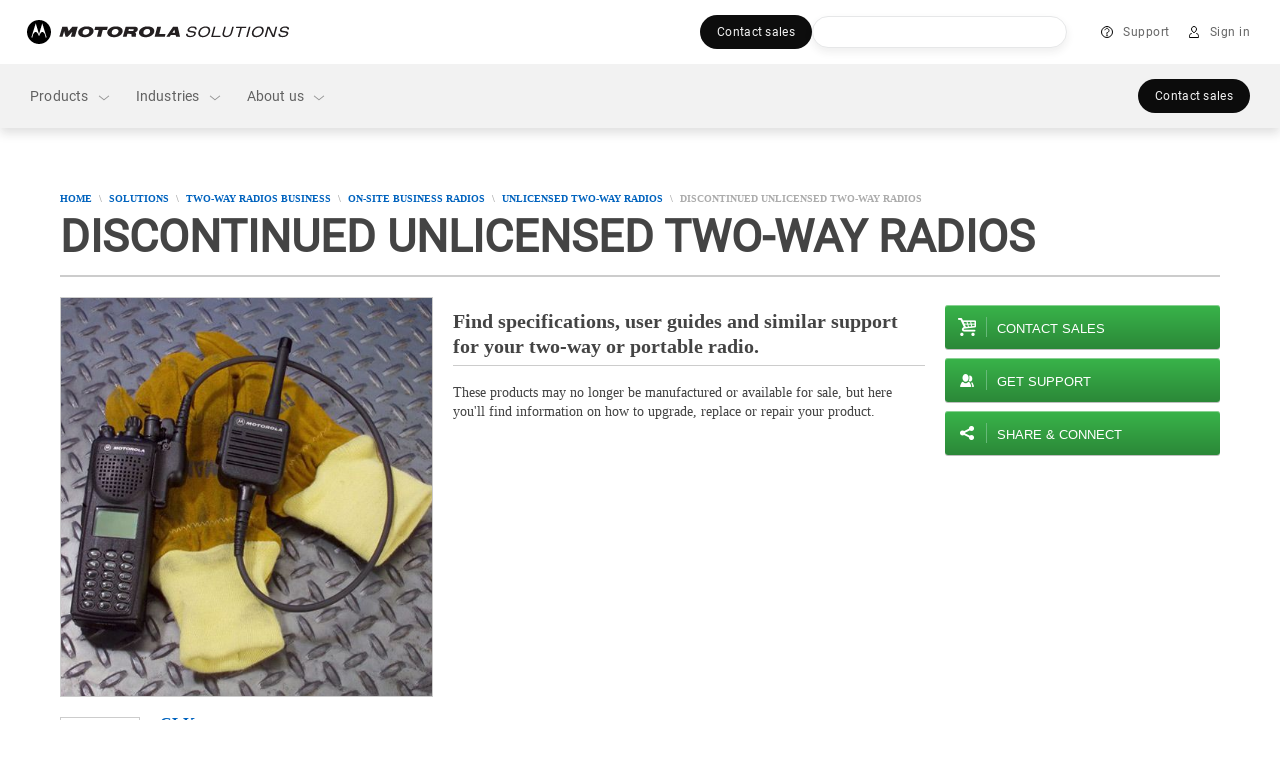

--- FILE ---
content_type: text/css;charset=utf-8
request_url: https://www.motorolasolutions.com/apps/msi/clientlibs/clientlibs_l4landing.lc-90bd65da3260472c2c96bcfa4a72b881-lc.min.css
body_size: 28750
content:
body{font-size:16px;font-size:1rem;line-height:1.25;color:#444;-webkit-font-smoothing:antialiased;-moz-osx-font-smoothing:grayscale;letter-spacing:0}
h1.jumbo{font-size:44px;font-size:2.75rem;line-height:1.05;letter-spacing:-1px;text-transform:uppercase}
@media only screen and (min-width:1025px){h1.jumbo{font-size:48px;font-size:3rem}
}
@media only screen and (max-width:600px){h1.jumbo{font-size:36px;font-size:2.25rem}
}
h1{font-size:36px;font-size:2.25rem;line-height:1.05;letter-spacing:0;text-transform:uppercase}
@media only screen and (min-width:1025px){h1{font-size:40px;font-size:2.5rem}
}
@media only screen and (max-width:600px){h1{font-size:30px;font-size:1.875rem}
}
h2{font-size:28px;font-size:1.75rem;line-height:1.25}
@media only screen and (min-width:1025px){h2{font-size:32px;font-size:2rem}
}
@media only screen and (max-width:600px){h2{font-size:24px;font-size:1.5rem}
}
h3{font-size:20px;font-size:1.25rem;line-height:1.11;font-weight:700}
@media only screen and (min-width:1025px){h3{font-size:20px;font-size:1.25rem;line-height:1.25}
}
@media only screen and (max-width:600px){h3{font-size:20px;font-size:1.25rem}
}
h4{font-size:16px;font-size:1rem;line-height:1.25;font-weight:700}
h5{font-size:16px;font-size:1rem;line-height:1.25;letter-spacing:1px;text-transform:uppercase}
h6{font-size:14px;font-size:.875rem;line-height:1.375}
.ms-icon:before{background-image:url("../../../design/assets/icon_spritesheet.png");background-repeat:no-repeat;content:" ";display:inline-block;width:20px;height:20px;margin-right:8px;vertical-align:middle;overflow:hidden;position:relative;top:-1px}
.ms-icon.i-generic:before{background:0}
.ms-icon.i-tour:before{background-position:left center}
.ms-icon.i-video:before{background-position:-20px center}
.ms-icon.i-pdf:before{background-position:-40px center}
.ms-icon.i-lock:before{background-position:-60px center}
.ms-icon.i-people:before{background-position:-80px center}
.ms-icon.i-cart:before{background-position:-100px center}
.ms-icon.i-share:before{background-position:-120px center}
.ms-icon.i-chat:before{background-position:-140px center}
.ms-icon.i-contact:before{background-position:-160px center}
.ms-icon.i-manual:before{background-position:-180px center}
.ms-icon.i-person:before{background-position:-400px center}
.ms-icon.i-mail:before{background-position:-660px center}
.ms-icon.i-search:before{background-position:-720px center}
.ms-icon.i-filter:before{background-position:-780px center}
.ms-icon.i-white{color:#fff}
.ms-icon.i-white.i-tour:before{background-position:-200px center}
.ms-icon.i-white.i-video:before{background-position:-220px center}
.ms-icon.i-white.i-pdf:before{background-position:-240px center}
.ms-icon.i-white.i-lock:before{background-position:-260px center}
.ms-icon.i-white.i-people:before{background-position:-280px center}
.ms-icon.i-white.i-cart:before{background-position:-300px center}
.ms-icon.i-white.i-share:before{background-position:-320px center}
.ms-icon.i-white.i-chat:before{background-position:-340px center}
.ms-icon.i-white.i-contact:before{background-position:-360px center}
.ms-icon.i-white.i-manual:before{background-position:-380px center}
.ms-icon.i-white.i-person:before{background-position:-420px center}
.ms-icon.i-white.i-mail:before{background-position:-680px center}
.ms-icon.i-white.i-search:before{background-position:-740px center}
.ms-icon.i-white.i-filter:before{background-position:-800px center}
.ms-btn-link>a{display:inline-block;position:relative;padding:13px 10px 13px 28px;font-size:12px;font-size:.75rem;line-height:1.25;font-weight:700;text-transform:uppercase;min-height:14px;line-height:1.2}
.ms-btn-link>a:before{position:absolute;left:0;top:9px}
.ms-btn-link>a.centered:before{top:50%;margin-top:-10px}
.ms-btn-link>a:hover{color:#00a0df}
.ms-btn-link>a:hover.i-tour:before{background-position:-440px center}
.ms-btn-link>a:hover.i-video:before{background-position:-460px center}
.ms-btn-link>a:hover.i-pdf:before{background-position:-480px center}
.ms-btn-link>a:hover.i-lock:before{background-position:-500px center}
.ms-btn-link>a:hover.i-people:before{background-position:-520px center}
.ms-btn-link>a:hover.i-cart:before{background-position:-540px center}
.ms-btn-link>a:hover.i-share:before{background-position:-560px center}
.ms-btn-link>a:hover.i-chat:before{background-position:-580px center}
.ms-btn-link>a:hover.i-contact:before{background-position:-600px center}
.ms-btn-link>a:hover.i-manual:before{background-position:-620px center}
.ms-btn-link>a:hover.i-person:before{background-position:-640px center}
.ms-btn-link>a:hover.i-mail:before{background-position:-700px center}
.ms-btn-link>a:hover.i-search:before{background-position:-760px center}
.lt-ie9 .ms-btn-link>a{min-height:0}
article,aside,details,figcaption,figure,footer,header,hgroup,nav,section{display:block}
audio,canvas,video{display:inline-block;*display:inline;*zoom:1}
audio:not([controls]){display:none}
html{font-size:100%;-webkit-text-size-adjust:100%;-ms-text-size-adjust:100%}
a:hover,a:active{outline:0}
sub,sup{position:relative;font-size:75%;line-height:0;vertical-align:baseline}
sup{top:-0.5em}
sub{bottom:-0.25em}
img{max-width:100%;width:auto\9;height:auto;vertical-align:middle;border:0;-ms-interpolation-mode:bicubic}
#map_canvas img,.google-maps img{max-width:none}
button,input,select,textarea{margin:0;font-size:100%;vertical-align:middle}
button,input{*overflow:visible;line-height:normal}
button::-moz-focus-inner,input::-moz-focus-inner{padding:0;border:0}
button,html input[type="button"],input[type="reset"],input[type="submit"]{-webkit-appearance:button;cursor:pointer}
label,select,button,input[type="button"],input[type="reset"],input[type="submit"],input[type="radio"],input[type="checkbox"]{cursor:pointer}
input[type="search"]{-webkit-appearance:textfield}
input[type="search"]::-webkit-search-decoration,input[type="search"]::-webkit-search-cancel-button{-webkit-appearance:none}
textarea{overflow:auto;vertical-align:top}
@media print{*{text-shadow:none !important;color:#000 !important;background:transparent !important;box-shadow:none !important}
a,a:visited{text-decoration:underline}
a[href]:after{content:" (" attr(href) ")"}
abbr[title]:after{content:" (" attr(title) ")"}
.ir a:after,a[href^="javascript:"]:after,a[href^="#"]:after{content:""}
pre,blockquote{border:1px solid #999;page-break-inside:avoid}
thead{display:table-header-group}
tr,img{page-break-inside:avoid}
img{max-width:100% !important}
p,h2,h3{orphans:3;widows:3}
h2,h3{page-break-after:avoid}
}
@page{margin:.5cm}
.ms-row{clear:both;min-height:20px;position:relative;*zoom:1}
.ms-row:before,.ms-row:after{display:table;content:"";line-height:0}
.ms-row:after{clear:both}
.ms-row:after,.ms-row:before{display:table;line-height:0;content:"";clear:both}
.ms-row>div>.ms-column,.ms-row>.ms-column{-moz-box-sizing:border-box;-webkit-box-sizing:border-box;box-sizing:border-box;display:block;position:relative;float:left;padding:5px 10px 5px 10px;width:100%}
.ms-row-flush ul.ms-row-flush{margin-right:0}
@media only screen{.ms-row{margin:0 10px 0 10px}
.ms-row-flush{margin:0 -10px 0 -10px}
.ms-row>div>.ms-column.xsmall-1,.ms-row>.ms-column.xsmall-1{width:8.3333333333%;*width:7.8333333333%;padding:0 10px 20px 10px;*padding:0 9.75px 19.5px 9.75px}
.ms-row>div>.ms-column.offset-xsmall-1,.ms-row>.ms-column.offset-xsmall-1{margin-left:8.3333333333%;*margin-left:7.8333333333%;padding:0 10px 20px 10px;*padding:0 9.75px 19.5px 9.75px}
.ms-row>div>.ms-column.offset-1,.ms-row>.ms-column.offset-1{margin-left:8.3333333333%;*margin-left:7.8333333333%;padding:0 10px 20px 10px;*padding:0 9.75px 19.5px 9.75px}
.rtl .ms-row>div>.ms-column.offset-xsmall-1,.rtl .ms-row>.ms-column.offset-xsmall-1{margin-left:0;*margin-left:0;margin-right:8.3333333333%;*margin-right:7.8333333333%;padding:0 10px 20px 10px;*padding:0 9.75px 19.5px 9.75px}
.rtl .ms-row>div>.ms-column.offset-1,.rtl .ms-row>.ms-column.offset-1{margin-left:0;*margin-left:0;margin-right:8.3333333333%;*margin-right:7.8333333333%;padding:0 10px 20px 10px;*padding:0 9.75px 19.5px 9.75px}
.ms-row.ms-row-ordered>div>.ms-column.offset-xsmall-1,.ms-row.ms-row-ordered>.ms-column.offset-xsmall-1{position:absolute;top:0;left:0}
.ms-row>div>.ms-column.all-1,.ms-row>.ms-column.all-1{width:8.3333333333%;*width:7.8333333333%;padding:0 10px 20px 10px;*padding:0 9.75px 19.5px 9.75px}
.ms-row>div>.ms-column.xsmall-2,.ms-row>.ms-column.xsmall-2{width:16.6666666667%;*width:16.1666666667%;padding:0 10px 20px 10px;*padding:0 9.75px 19.5px 9.75px}
.ms-row>div>.ms-column.offset-xsmall-2,.ms-row>.ms-column.offset-xsmall-2{margin-left:16.6666666667%;*margin-left:16.1666666667%;padding:0 10px 20px 10px;*padding:0 9.75px 19.5px 9.75px}
.ms-row>div>.ms-column.offset-2,.ms-row>.ms-column.offset-2{margin-left:16.6666666667%;*margin-left:16.1666666667%;padding:0 10px 20px 10px;*padding:0 9.75px 19.5px 9.75px}
.rtl .ms-row>div>.ms-column.offset-xsmall-2,.rtl .ms-row>.ms-column.offset-xsmall-2{margin-left:0;*margin-left:0;margin-right:16.6666666667%;*margin-right:16.1666666667%;padding:0 10px 20px 10px;*padding:0 9.75px 19.5px 9.75px}
.rtl .ms-row>div>.ms-column.offset-2,.rtl .ms-row>.ms-column.offset-2{margin-left:0;*margin-left:0;margin-right:16.6666666667%;*margin-right:16.1666666667%;padding:0 10px 20px 10px;*padding:0 9.75px 19.5px 9.75px}
.ms-row.ms-row-ordered>div>.ms-column.offset-xsmall-2,.ms-row.ms-row-ordered>.ms-column.offset-xsmall-2{position:absolute;top:0;left:0}
.ms-row>div>.ms-column.all-2,.ms-row>.ms-column.all-2{width:16.6666666667%;*width:16.1666666667%;padding:0 10px 20px 10px;*padding:0 9.75px 19.5px 9.75px}
.ms-row>div>.ms-column.xsmall-3,.ms-row>.ms-column.xsmall-3{width:25%;*width:24.5%;padding:0 10px 20px 10px;*padding:0 9.75px 19.5px 9.75px}
.ms-row>div>.ms-column.offset-xsmall-3,.ms-row>.ms-column.offset-xsmall-3{margin-left:25%;*margin-left:24.5%;padding:0 10px 20px 10px;*padding:0 9.75px 19.5px 9.75px}
.ms-row>div>.ms-column.offset-3,.ms-row>.ms-column.offset-3{margin-left:25%;*margin-left:24.5%;padding:0 10px 20px 10px;*padding:0 9.75px 19.5px 9.75px}
.rtl .ms-row>div>.ms-column.offset-xsmall-3,.rtl .ms-row>.ms-column.offset-xsmall-3{margin-left:0;*margin-left:0;margin-right:25%;*margin-right:24.5%;padding:0 10px 20px 10px;*padding:0 9.75px 19.5px 9.75px}
.rtl .ms-row>div>.ms-column.offset-3,.rtl .ms-row>.ms-column.offset-3{margin-left:0;*margin-left:0;margin-right:25%;*margin-right:24.5%;padding:0 10px 20px 10px;*padding:0 9.75px 19.5px 9.75px}
.ms-row.ms-row-ordered>div>.ms-column.offset-xsmall-3,.ms-row.ms-row-ordered>.ms-column.offset-xsmall-3{position:absolute;top:0;left:0}
.ms-row>div>.ms-column.all-3,.ms-row>.ms-column.all-3{width:25%;*width:24.5%;padding:0 10px 20px 10px;*padding:0 9.75px 19.5px 9.75px}
.ms-row>div>.ms-column.xsmall-4,.ms-row>.ms-column.xsmall-4{width:33.3333333333%;*width:32.8333333333%;padding:0 10px 20px 10px;*padding:0 9.75px 19.5px 9.75px}
.ms-row>div>.ms-column.offset-xsmall-4,.ms-row>.ms-column.offset-xsmall-4{margin-left:33.3333333333%;*margin-left:32.8333333333%;padding:0 10px 20px 10px;*padding:0 9.75px 19.5px 9.75px}
.ms-row>div>.ms-column.offset-4,.ms-row>.ms-column.offset-4{margin-left:33.3333333333%;*margin-left:32.8333333333%;padding:0 10px 20px 10px;*padding:0 9.75px 19.5px 9.75px}
.rtl .ms-row>div>.ms-column.offset-xsmall-4,.rtl .ms-row>.ms-column.offset-xsmall-4{margin-left:0;*margin-left:0;margin-right:33.3333333333%;*margin-right:32.8333333333%;padding:0 10px 20px 10px;*padding:0 9.75px 19.5px 9.75px}
.rtl .ms-row>div>.ms-column.offset-4,.rtl .ms-row>.ms-column.offset-4{margin-left:0;*margin-left:0;margin-right:33.3333333333%;*margin-right:32.8333333333%;padding:0 10px 20px 10px;*padding:0 9.75px 19.5px 9.75px}
.ms-row.ms-row-ordered>div>.ms-column.offset-xsmall-4,.ms-row.ms-row-ordered>.ms-column.offset-xsmall-4{position:absolute;top:0;left:0}
.ms-row>div>.ms-column.all-4,.ms-row>.ms-column.all-4{width:33.3333333333%;*width:32.8333333333%;padding:0 10px 20px 10px;*padding:0 9.75px 19.5px 9.75px}
.ms-row>div>.ms-column.xsmall-5,.ms-row>.ms-column.xsmall-5{width:41.6666666667%;*width:41.1666666667%;padding:0 10px 20px 10px;*padding:0 9.75px 19.5px 9.75px}
.ms-row>div>.ms-column.offset-xsmall-5,.ms-row>.ms-column.offset-xsmall-5{margin-left:41.6666666667%;*margin-left:41.1666666667%;padding:0 10px 20px 10px;*padding:0 9.75px 19.5px 9.75px}
.ms-row>div>.ms-column.offset-5,.ms-row>.ms-column.offset-5{margin-left:41.6666666667%;*margin-left:41.1666666667%;padding:0 10px 20px 10px;*padding:0 9.75px 19.5px 9.75px}
.rtl .ms-row>div>.ms-column.offset-xsmall-5,.rtl .ms-row>.ms-column.offset-xsmall-5{margin-left:0;*margin-left:0;margin-right:41.6666666667%;*margin-right:41.1666666667%;padding:0 10px 20px 10px;*padding:0 9.75px 19.5px 9.75px}
.rtl .ms-row>div>.ms-column.offset-5,.rtl .ms-row>.ms-column.offset-5{margin-left:0;*margin-left:0;margin-right:41.6666666667%;*margin-right:41.1666666667%;padding:0 10px 20px 10px;*padding:0 9.75px 19.5px 9.75px}
.ms-row.ms-row-ordered>div>.ms-column.offset-xsmall-5,.ms-row.ms-row-ordered>.ms-column.offset-xsmall-5{position:absolute;top:0;left:0}
.ms-row>div>.ms-column.all-5,.ms-row>.ms-column.all-5{width:41.6666666667%;*width:41.1666666667%;padding:0 10px 20px 10px;*padding:0 9.75px 19.5px 9.75px}
.ms-row>div>.ms-column.xsmall-6,.ms-row>.ms-column.xsmall-6{width:50%;*width:49.5%;padding:0 10px 20px 10px;*padding:0 9.75px 19.5px 9.75px}
.ms-row>div>.ms-column.offset-xsmall-6,.ms-row>.ms-column.offset-xsmall-6{margin-left:50%;*margin-left:49.5%;padding:0 10px 20px 10px;*padding:0 9.75px 19.5px 9.75px}
.ms-row>div>.ms-column.offset-6,.ms-row>.ms-column.offset-6{margin-left:50%;*margin-left:49.5%;padding:0 10px 20px 10px;*padding:0 9.75px 19.5px 9.75px}
.rtl .ms-row>div>.ms-column.offset-xsmall-6,.rtl .ms-row>.ms-column.offset-xsmall-6{margin-left:0;*margin-left:0;margin-right:50%;*margin-right:49.5%;padding:0 10px 20px 10px;*padding:0 9.75px 19.5px 9.75px}
.rtl .ms-row>div>.ms-column.offset-6,.rtl .ms-row>.ms-column.offset-6{margin-left:0;*margin-left:0;margin-right:50%;*margin-right:49.5%;padding:0 10px 20px 10px;*padding:0 9.75px 19.5px 9.75px}
.ms-row.ms-row-ordered>div>.ms-column.offset-xsmall-6,.ms-row.ms-row-ordered>.ms-column.offset-xsmall-6{position:absolute;top:0;left:0}
.ms-row>div>.ms-column.all-6,.ms-row>.ms-column.all-6{width:50%;*width:49.5%;padding:0 10px 20px 10px;*padding:0 9.75px 19.5px 9.75px}
.ms-row>div>.ms-column.xsmall-7,.ms-row>.ms-column.xsmall-7{width:58.3333333333%;*width:57.8333333333%;padding:0 10px 20px 10px;*padding:0 9.75px 19.5px 9.75px}
.ms-row>div>.ms-column.offset-xsmall-7,.ms-row>.ms-column.offset-xsmall-7{margin-left:58.3333333333%;*margin-left:57.8333333333%;padding:0 10px 20px 10px;*padding:0 9.75px 19.5px 9.75px}
.ms-row>div>.ms-column.offset-7,.ms-row>.ms-column.offset-7{margin-left:58.3333333333%;*margin-left:57.8333333333%;padding:0 10px 20px 10px;*padding:0 9.75px 19.5px 9.75px}
.rtl .ms-row>div>.ms-column.offset-xsmall-7,.rtl .ms-row>.ms-column.offset-xsmall-7{margin-left:0;*margin-left:0;margin-right:58.3333333333%;*margin-right:57.8333333333%;padding:0 10px 20px 10px;*padding:0 9.75px 19.5px 9.75px}
.rtl .ms-row>div>.ms-column.offset-7,.rtl .ms-row>.ms-column.offset-7{margin-left:0;*margin-left:0;margin-right:58.3333333333%;*margin-right:57.8333333333%;padding:0 10px 20px 10px;*padding:0 9.75px 19.5px 9.75px}
.ms-row.ms-row-ordered>div>.ms-column.offset-xsmall-7,.ms-row.ms-row-ordered>.ms-column.offset-xsmall-7{position:absolute;top:0;left:0}
.ms-row>div>.ms-column.all-7,.ms-row>.ms-column.all-7{width:58.3333333333%;*width:57.8333333333%;padding:0 10px 20px 10px;*padding:0 9.75px 19.5px 9.75px}
.ms-row>div>.ms-column.xsmall-8,.ms-row>.ms-column.xsmall-8{width:66.6666666667%;*width:66.1666666667%;padding:0 10px 20px 10px;*padding:0 9.75px 19.5px 9.75px}
.ms-row>div>.ms-column.offset-xsmall-8,.ms-row>.ms-column.offset-xsmall-8{margin-left:66.6666666667%;*margin-left:66.1666666667%;padding:0 10px 20px 10px;*padding:0 9.75px 19.5px 9.75px}
.ms-row>div>.ms-column.offset-8,.ms-row>.ms-column.offset-8{margin-left:66.6666666667%;*margin-left:66.1666666667%;padding:0 10px 20px 10px;*padding:0 9.75px 19.5px 9.75px}
.rtl .ms-row>div>.ms-column.offset-xsmall-8,.rtl .ms-row>.ms-column.offset-xsmall-8{margin-left:0;*margin-left:0;margin-right:66.6666666667%;*margin-right:66.1666666667%;padding:0 10px 20px 10px;*padding:0 9.75px 19.5px 9.75px}
.rtl .ms-row>div>.ms-column.offset-8,.rtl .ms-row>.ms-column.offset-8{margin-left:0;*margin-left:0;margin-right:66.6666666667%;*margin-right:66.1666666667%;padding:0 10px 20px 10px;*padding:0 9.75px 19.5px 9.75px}
.ms-row.ms-row-ordered>div>.ms-column.offset-xsmall-8,.ms-row.ms-row-ordered>.ms-column.offset-xsmall-8{position:absolute;top:0;left:0}
.ms-row>div>.ms-column.all-8,.ms-row>.ms-column.all-8{width:66.6666666667%;*width:66.1666666667%;padding:0 10px 20px 10px;*padding:0 9.75px 19.5px 9.75px}
.ms-row>div>.ms-column.xsmall-9,.ms-row>.ms-column.xsmall-9{width:75%;*width:74.5%;padding:0 10px 20px 10px;*padding:0 9.75px 19.5px 9.75px}
.ms-row>div>.ms-column.offset-xsmall-9,.ms-row>.ms-column.offset-xsmall-9{margin-left:75%;*margin-left:74.5%;padding:0 10px 20px 10px;*padding:0 9.75px 19.5px 9.75px}
.ms-row>div>.ms-column.offset-9,.ms-row>.ms-column.offset-9{margin-left:75%;*margin-left:74.5%;padding:0 10px 20px 10px;*padding:0 9.75px 19.5px 9.75px}
.rtl .ms-row>div>.ms-column.offset-xsmall-9,.rtl .ms-row>.ms-column.offset-xsmall-9{margin-left:0;*margin-left:0;margin-right:75%;*margin-right:74.5%;padding:0 10px 20px 10px;*padding:0 9.75px 19.5px 9.75px}
.rtl .ms-row>div>.ms-column.offset-9,.rtl .ms-row>.ms-column.offset-9{margin-left:0;*margin-left:0;margin-right:75%;*margin-right:74.5%;padding:0 10px 20px 10px;*padding:0 9.75px 19.5px 9.75px}
.ms-row.ms-row-ordered>div>.ms-column.offset-xsmall-9,.ms-row.ms-row-ordered>.ms-column.offset-xsmall-9{position:absolute;top:0;left:0}
.ms-row>div>.ms-column.all-9,.ms-row>.ms-column.all-9{width:75%;*width:74.5%;padding:0 10px 20px 10px;*padding:0 9.75px 19.5px 9.75px}
.ms-row>div>.ms-column.xsmall-10,.ms-row>.ms-column.xsmall-10{width:83.3333333333%;*width:82.8333333333%;padding:0 10px 20px 10px;*padding:0 9.75px 19.5px 9.75px}
.ms-row>div>.ms-column.offset-xsmall-10,.ms-row>.ms-column.offset-xsmall-10{margin-left:83.3333333333%;*margin-left:82.8333333333%;padding:0 10px 20px 10px;*padding:0 9.75px 19.5px 9.75px}
.ms-row>div>.ms-column.offset-10,.ms-row>.ms-column.offset-10{margin-left:83.3333333333%;*margin-left:82.8333333333%;padding:0 10px 20px 10px;*padding:0 9.75px 19.5px 9.75px}
.rtl .ms-row>div>.ms-column.offset-xsmall-10,.rtl .ms-row>.ms-column.offset-xsmall-10{margin-left:0;*margin-left:0;margin-right:83.3333333333%;*margin-right:82.8333333333%;padding:0 10px 20px 10px;*padding:0 9.75px 19.5px 9.75px}
.rtl .ms-row>div>.ms-column.offset-10,.rtl .ms-row>.ms-column.offset-10{margin-left:0;*margin-left:0;margin-right:83.3333333333%;*margin-right:82.8333333333%;padding:0 10px 20px 10px;*padding:0 9.75px 19.5px 9.75px}
.ms-row.ms-row-ordered>div>.ms-column.offset-xsmall-10,.ms-row.ms-row-ordered>.ms-column.offset-xsmall-10{position:absolute;top:0;left:0}
.ms-row>div>.ms-column.all-10,.ms-row>.ms-column.all-10{width:83.3333333333%;*width:82.8333333333%;padding:0 10px 20px 10px;*padding:0 9.75px 19.5px 9.75px}
.ms-row>div>.ms-column.xsmall-11,.ms-row>.ms-column.xsmall-11{width:91.6666666667%;*width:91.1666666667%;padding:0 10px 20px 10px;*padding:0 9.75px 19.5px 9.75px}
.ms-row>div>.ms-column.offset-xsmall-11,.ms-row>.ms-column.offset-xsmall-11{margin-left:91.6666666667%;*margin-left:91.1666666667%;padding:0 10px 20px 10px;*padding:0 9.75px 19.5px 9.75px}
.ms-row>div>.ms-column.offset-11,.ms-row>.ms-column.offset-11{margin-left:91.6666666667%;*margin-left:91.1666666667%;padding:0 10px 20px 10px;*padding:0 9.75px 19.5px 9.75px}
.rtl .ms-row>div>.ms-column.offset-xsmall-11,.rtl .ms-row>.ms-column.offset-xsmall-11{margin-left:0;*margin-left:0;margin-right:91.6666666667%;*margin-right:91.1666666667%;padding:0 10px 20px 10px;*padding:0 9.75px 19.5px 9.75px}
.rtl .ms-row>div>.ms-column.offset-11,.rtl .ms-row>.ms-column.offset-11{margin-left:0;*margin-left:0;margin-right:91.6666666667%;*margin-right:91.1666666667%;padding:0 10px 20px 10px;*padding:0 9.75px 19.5px 9.75px}
.ms-row.ms-row-ordered>div>.ms-column.offset-xsmall-11,.ms-row.ms-row-ordered>.ms-column.offset-xsmall-11{position:absolute;top:0;left:0}
.ms-row>div>.ms-column.all-11,.ms-row>.ms-column.all-11{width:91.6666666667%;*width:91.1666666667%;padding:0 10px 20px 10px;*padding:0 9.75px 19.5px 9.75px}
.ms-row>div>.ms-column.xsmall-12,.ms-row>.ms-column.xsmall-12{width:100%;*width:99.5%;padding:0 10px 20px 10px;*padding:0 9.75px 19.5px 9.75px}
.ms-row>div>.ms-column.offset-xsmall-12,.ms-row>.ms-column.offset-xsmall-12{margin-left:100%;*margin-left:99.5%;padding:0 10px 20px 10px;*padding:0 9.75px 19.5px 9.75px}
.ms-row>div>.ms-column.offset-12,.ms-row>.ms-column.offset-12{margin-left:100%;*margin-left:99.5%;padding:0 10px 20px 10px;*padding:0 9.75px 19.5px 9.75px}
.rtl .ms-row>div>.ms-column.offset-xsmall-12,.rtl .ms-row>.ms-column.offset-xsmall-12{margin-left:0;*margin-left:0;margin-right:100%;*margin-right:99.5%;padding:0 10px 20px 10px;*padding:0 9.75px 19.5px 9.75px}
.rtl .ms-row>div>.ms-column.offset-12,.rtl .ms-row>.ms-column.offset-12{margin-left:0;*margin-left:0;margin-right:100%;*margin-right:99.5%;padding:0 10px 20px 10px;*padding:0 9.75px 19.5px 9.75px}
.ms-row.ms-row-ordered>div>.ms-column.offset-xsmall-12,.ms-row.ms-row-ordered>.ms-column.offset-xsmall-12{position:absolute;top:0;left:0}
.ms-row>div>.ms-column.all-12,.ms-row>.ms-column.all-12{width:100%;*width:99.5%;padding:0 10px 20px 10px;*padding:0 9.75px 19.5px 9.75px}
.ms-row>div>.ms-column:after,.ms-row>.ms-column:after{content:'';position:absolute;top:0;left:10px;right:10px;bottom:20px;z-index:-1}
.ms-row>div>.ms-column.ms-column-flush,.ms-row>.ms-column.ms-column-flush{padding:0}
}
@media only screen and (min-width:481px){.ms-row{margin:0 10px 0 10px}
.ms-row-flush{margin:0 -10px 0 -10px}
.ms-row>div>.ms-column.small-1,.ms-row>.ms-column.small-1{width:8.3333333333%;*width:7.8333333333%;padding:0 10px 20px 10px;*padding:0 9.75px 19.5px 9.75px}
.ms-row>div>.ms-column.offset-small-1,.ms-row>.ms-column.offset-small-1{margin-left:8.3333333333%;*margin-left:7.8333333333%;padding:0 10px 20px 10px;*padding:0 9.75px 19.5px 9.75px}
.ms-row>div>.ms-column.offset-1,.ms-row>.ms-column.offset-1{margin-left:8.3333333333%;*margin-left:7.8333333333%;padding:0 10px 20px 10px;*padding:0 9.75px 19.5px 9.75px}
.rtl .ms-row>div>.ms-column.offset-small-1,.rtl .ms-row>.ms-column.offset-small-1{margin-left:0;*margin-left:0;margin-right:8.3333333333%;*margin-right:7.8333333333%;padding:0 10px 20px 10px;*padding:0 9.75px 19.5px 9.75px}
.rtl .ms-row>div>.ms-column.offset-1,.rtl .ms-row>.ms-column.offset-1{margin-left:0;*margin-left:0;margin-right:8.3333333333%;*margin-right:7.8333333333%;padding:0 10px 20px 10px;*padding:0 9.75px 19.5px 9.75px}
.ms-row.ms-row-ordered>div>.ms-column.offset-small-1,.ms-row.ms-row-ordered>.ms-column.offset-small-1{position:absolute;top:0;left:0}
.ms-row>div>.ms-column.all-1,.ms-row>.ms-column.all-1{width:8.3333333333%;*width:7.8333333333%;padding:0 10px 20px 10px;*padding:0 9.75px 19.5px 9.75px}
.ms-row>div>.ms-column.small-2,.ms-row>.ms-column.small-2{width:16.6666666667%;*width:16.1666666667%;padding:0 10px 20px 10px;*padding:0 9.75px 19.5px 9.75px}
.ms-row>div>.ms-column.offset-small-2,.ms-row>.ms-column.offset-small-2{margin-left:16.6666666667%;*margin-left:16.1666666667%;padding:0 10px 20px 10px;*padding:0 9.75px 19.5px 9.75px}
.ms-row>div>.ms-column.offset-2,.ms-row>.ms-column.offset-2{margin-left:16.6666666667%;*margin-left:16.1666666667%;padding:0 10px 20px 10px;*padding:0 9.75px 19.5px 9.75px}
.rtl .ms-row>div>.ms-column.offset-small-2,.rtl .ms-row>.ms-column.offset-small-2{margin-left:0;*margin-left:0;margin-right:16.6666666667%;*margin-right:16.1666666667%;padding:0 10px 20px 10px;*padding:0 9.75px 19.5px 9.75px}
.rtl .ms-row>div>.ms-column.offset-2,.rtl .ms-row>.ms-column.offset-2{margin-left:0;*margin-left:0;margin-right:16.6666666667%;*margin-right:16.1666666667%;padding:0 10px 20px 10px;*padding:0 9.75px 19.5px 9.75px}
.ms-row.ms-row-ordered>div>.ms-column.offset-small-2,.ms-row.ms-row-ordered>.ms-column.offset-small-2{position:absolute;top:0;left:0}
.ms-row>div>.ms-column.all-2,.ms-row>.ms-column.all-2{width:16.6666666667%;*width:16.1666666667%;padding:0 10px 20px 10px;*padding:0 9.75px 19.5px 9.75px}
.ms-row>div>.ms-column.small-3,.ms-row>.ms-column.small-3{width:25%;*width:24.5%;padding:0 10px 20px 10px;*padding:0 9.75px 19.5px 9.75px}
.ms-row>div>.ms-column.offset-small-3,.ms-row>.ms-column.offset-small-3{margin-left:25%;*margin-left:24.5%;padding:0 10px 20px 10px;*padding:0 9.75px 19.5px 9.75px}
.ms-row>div>.ms-column.offset-3,.ms-row>.ms-column.offset-3{margin-left:25%;*margin-left:24.5%;padding:0 10px 20px 10px;*padding:0 9.75px 19.5px 9.75px}
.rtl .ms-row>div>.ms-column.offset-small-3,.rtl .ms-row>.ms-column.offset-small-3{margin-left:0;*margin-left:0;margin-right:25%;*margin-right:24.5%;padding:0 10px 20px 10px;*padding:0 9.75px 19.5px 9.75px}
.rtl .ms-row>div>.ms-column.offset-3,.rtl .ms-row>.ms-column.offset-3{margin-left:0;*margin-left:0;margin-right:25%;*margin-right:24.5%;padding:0 10px 20px 10px;*padding:0 9.75px 19.5px 9.75px}
.ms-row.ms-row-ordered>div>.ms-column.offset-small-3,.ms-row.ms-row-ordered>.ms-column.offset-small-3{position:absolute;top:0;left:0}
.ms-row>div>.ms-column.all-3,.ms-row>.ms-column.all-3{width:25%;*width:24.5%;padding:0 10px 20px 10px;*padding:0 9.75px 19.5px 9.75px}
.ms-row>div>.ms-column.small-4,.ms-row>.ms-column.small-4{width:33.3333333333%;*width:32.8333333333%;padding:0 10px 20px 10px;*padding:0 9.75px 19.5px 9.75px}
.ms-row>div>.ms-column.offset-small-4,.ms-row>.ms-column.offset-small-4{margin-left:33.3333333333%;*margin-left:32.8333333333%;padding:0 10px 20px 10px;*padding:0 9.75px 19.5px 9.75px}
.ms-row>div>.ms-column.offset-4,.ms-row>.ms-column.offset-4{margin-left:33.3333333333%;*margin-left:32.8333333333%;padding:0 10px 20px 10px;*padding:0 9.75px 19.5px 9.75px}
.rtl .ms-row>div>.ms-column.offset-small-4,.rtl .ms-row>.ms-column.offset-small-4{margin-left:0;*margin-left:0;margin-right:33.3333333333%;*margin-right:32.8333333333%;padding:0 10px 20px 10px;*padding:0 9.75px 19.5px 9.75px}
.rtl .ms-row>div>.ms-column.offset-4,.rtl .ms-row>.ms-column.offset-4{margin-left:0;*margin-left:0;margin-right:33.3333333333%;*margin-right:32.8333333333%;padding:0 10px 20px 10px;*padding:0 9.75px 19.5px 9.75px}
.ms-row.ms-row-ordered>div>.ms-column.offset-small-4,.ms-row.ms-row-ordered>.ms-column.offset-small-4{position:absolute;top:0;left:0}
.ms-row>div>.ms-column.all-4,.ms-row>.ms-column.all-4{width:33.3333333333%;*width:32.8333333333%;padding:0 10px 20px 10px;*padding:0 9.75px 19.5px 9.75px}
.ms-row>div>.ms-column.small-5,.ms-row>.ms-column.small-5{width:41.6666666667%;*width:41.1666666667%;padding:0 10px 20px 10px;*padding:0 9.75px 19.5px 9.75px}
.ms-row>div>.ms-column.offset-small-5,.ms-row>.ms-column.offset-small-5{margin-left:41.6666666667%;*margin-left:41.1666666667%;padding:0 10px 20px 10px;*padding:0 9.75px 19.5px 9.75px}
.ms-row>div>.ms-column.offset-5,.ms-row>.ms-column.offset-5{margin-left:41.6666666667%;*margin-left:41.1666666667%;padding:0 10px 20px 10px;*padding:0 9.75px 19.5px 9.75px}
.rtl .ms-row>div>.ms-column.offset-small-5,.rtl .ms-row>.ms-column.offset-small-5{margin-left:0;*margin-left:0;margin-right:41.6666666667%;*margin-right:41.1666666667%;padding:0 10px 20px 10px;*padding:0 9.75px 19.5px 9.75px}
.rtl .ms-row>div>.ms-column.offset-5,.rtl .ms-row>.ms-column.offset-5{margin-left:0;*margin-left:0;margin-right:41.6666666667%;*margin-right:41.1666666667%;padding:0 10px 20px 10px;*padding:0 9.75px 19.5px 9.75px}
.ms-row.ms-row-ordered>div>.ms-column.offset-small-5,.ms-row.ms-row-ordered>.ms-column.offset-small-5{position:absolute;top:0;left:0}
.ms-row>div>.ms-column.all-5,.ms-row>.ms-column.all-5{width:41.6666666667%;*width:41.1666666667%;padding:0 10px 20px 10px;*padding:0 9.75px 19.5px 9.75px}
.ms-row>div>.ms-column.small-6,.ms-row>.ms-column.small-6{width:50%;*width:49.5%;padding:0 10px 20px 10px;*padding:0 9.75px 19.5px 9.75px}
.ms-row>div>.ms-column.offset-small-6,.ms-row>.ms-column.offset-small-6{margin-left:50%;*margin-left:49.5%;padding:0 10px 20px 10px;*padding:0 9.75px 19.5px 9.75px}
.ms-row>div>.ms-column.offset-6,.ms-row>.ms-column.offset-6{margin-left:50%;*margin-left:49.5%;padding:0 10px 20px 10px;*padding:0 9.75px 19.5px 9.75px}
.rtl .ms-row>div>.ms-column.offset-small-6,.rtl .ms-row>.ms-column.offset-small-6{margin-left:0;*margin-left:0;margin-right:50%;*margin-right:49.5%;padding:0 10px 20px 10px;*padding:0 9.75px 19.5px 9.75px}
.rtl .ms-row>div>.ms-column.offset-6,.rtl .ms-row>.ms-column.offset-6{margin-left:0;*margin-left:0;margin-right:50%;*margin-right:49.5%;padding:0 10px 20px 10px;*padding:0 9.75px 19.5px 9.75px}
.ms-row.ms-row-ordered>div>.ms-column.offset-small-6,.ms-row.ms-row-ordered>.ms-column.offset-small-6{position:absolute;top:0;left:0}
.ms-row>div>.ms-column.all-6,.ms-row>.ms-column.all-6{width:50%;*width:49.5%;padding:0 10px 20px 10px;*padding:0 9.75px 19.5px 9.75px}
.ms-row>div>.ms-column.small-7,.ms-row>.ms-column.small-7{width:58.3333333333%;*width:57.8333333333%;padding:0 10px 20px 10px;*padding:0 9.75px 19.5px 9.75px}
.ms-row>div>.ms-column.offset-small-7,.ms-row>.ms-column.offset-small-7{margin-left:58.3333333333%;*margin-left:57.8333333333%;padding:0 10px 20px 10px;*padding:0 9.75px 19.5px 9.75px}
.ms-row>div>.ms-column.offset-7,.ms-row>.ms-column.offset-7{margin-left:58.3333333333%;*margin-left:57.8333333333%;padding:0 10px 20px 10px;*padding:0 9.75px 19.5px 9.75px}
.rtl .ms-row>div>.ms-column.offset-small-7,.rtl .ms-row>.ms-column.offset-small-7{margin-left:0;*margin-left:0;margin-right:58.3333333333%;*margin-right:57.8333333333%;padding:0 10px 20px 10px;*padding:0 9.75px 19.5px 9.75px}
.rtl .ms-row>div>.ms-column.offset-7,.rtl .ms-row>.ms-column.offset-7{margin-left:0;*margin-left:0;margin-right:58.3333333333%;*margin-right:57.8333333333%;padding:0 10px 20px 10px;*padding:0 9.75px 19.5px 9.75px}
.ms-row.ms-row-ordered>div>.ms-column.offset-small-7,.ms-row.ms-row-ordered>.ms-column.offset-small-7{position:absolute;top:0;left:0}
.ms-row>div>.ms-column.all-7,.ms-row>.ms-column.all-7{width:58.3333333333%;*width:57.8333333333%;padding:0 10px 20px 10px;*padding:0 9.75px 19.5px 9.75px}
.ms-row>div>.ms-column.small-8,.ms-row>.ms-column.small-8{width:66.6666666667%;*width:66.1666666667%;padding:0 10px 20px 10px;*padding:0 9.75px 19.5px 9.75px}
.ms-row>div>.ms-column.offset-small-8,.ms-row>.ms-column.offset-small-8{margin-left:66.6666666667%;*margin-left:66.1666666667%;padding:0 10px 20px 10px;*padding:0 9.75px 19.5px 9.75px}
.ms-row>div>.ms-column.offset-8,.ms-row>.ms-column.offset-8{margin-left:66.6666666667%;*margin-left:66.1666666667%;padding:0 10px 20px 10px;*padding:0 9.75px 19.5px 9.75px}
.rtl .ms-row>div>.ms-column.offset-small-8,.rtl .ms-row>.ms-column.offset-small-8{margin-left:0;*margin-left:0;margin-right:66.6666666667%;*margin-right:66.1666666667%;padding:0 10px 20px 10px;*padding:0 9.75px 19.5px 9.75px}
.rtl .ms-row>div>.ms-column.offset-8,.rtl .ms-row>.ms-column.offset-8{margin-left:0;*margin-left:0;margin-right:66.6666666667%;*margin-right:66.1666666667%;padding:0 10px 20px 10px;*padding:0 9.75px 19.5px 9.75px}
.ms-row.ms-row-ordered>div>.ms-column.offset-small-8,.ms-row.ms-row-ordered>.ms-column.offset-small-8{position:absolute;top:0;left:0}
.ms-row>div>.ms-column.all-8,.ms-row>.ms-column.all-8{width:66.6666666667%;*width:66.1666666667%;padding:0 10px 20px 10px;*padding:0 9.75px 19.5px 9.75px}
.ms-row>div>.ms-column.small-9,.ms-row>.ms-column.small-9{width:75%;*width:74.5%;padding:0 10px 20px 10px;*padding:0 9.75px 19.5px 9.75px}
.ms-row>div>.ms-column.offset-small-9,.ms-row>.ms-column.offset-small-9{margin-left:75%;*margin-left:74.5%;padding:0 10px 20px 10px;*padding:0 9.75px 19.5px 9.75px}
.ms-row>div>.ms-column.offset-9,.ms-row>.ms-column.offset-9{margin-left:75%;*margin-left:74.5%;padding:0 10px 20px 10px;*padding:0 9.75px 19.5px 9.75px}
.rtl .ms-row>div>.ms-column.offset-small-9,.rtl .ms-row>.ms-column.offset-small-9{margin-left:0;*margin-left:0;margin-right:75%;*margin-right:74.5%;padding:0 10px 20px 10px;*padding:0 9.75px 19.5px 9.75px}
.rtl .ms-row>div>.ms-column.offset-9,.rtl .ms-row>.ms-column.offset-9{margin-left:0;*margin-left:0;margin-right:75%;*margin-right:74.5%;padding:0 10px 20px 10px;*padding:0 9.75px 19.5px 9.75px}
.ms-row.ms-row-ordered>div>.ms-column.offset-small-9,.ms-row.ms-row-ordered>.ms-column.offset-small-9{position:absolute;top:0;left:0}
.ms-row>div>.ms-column.all-9,.ms-row>.ms-column.all-9{width:75%;*width:74.5%;padding:0 10px 20px 10px;*padding:0 9.75px 19.5px 9.75px}
.ms-row>div>.ms-column.small-10,.ms-row>.ms-column.small-10{width:83.3333333333%;*width:82.8333333333%;padding:0 10px 20px 10px;*padding:0 9.75px 19.5px 9.75px}
.ms-row>div>.ms-column.offset-small-10,.ms-row>.ms-column.offset-small-10{margin-left:83.3333333333%;*margin-left:82.8333333333%;padding:0 10px 20px 10px;*padding:0 9.75px 19.5px 9.75px}
.ms-row>div>.ms-column.offset-10,.ms-row>.ms-column.offset-10{margin-left:83.3333333333%;*margin-left:82.8333333333%;padding:0 10px 20px 10px;*padding:0 9.75px 19.5px 9.75px}
.rtl .ms-row>div>.ms-column.offset-small-10,.rtl .ms-row>.ms-column.offset-small-10{margin-left:0;*margin-left:0;margin-right:83.3333333333%;*margin-right:82.8333333333%;padding:0 10px 20px 10px;*padding:0 9.75px 19.5px 9.75px}
.rtl .ms-row>div>.ms-column.offset-10,.rtl .ms-row>.ms-column.offset-10{margin-left:0;*margin-left:0;margin-right:83.3333333333%;*margin-right:82.8333333333%;padding:0 10px 20px 10px;*padding:0 9.75px 19.5px 9.75px}
.ms-row.ms-row-ordered>div>.ms-column.offset-small-10,.ms-row.ms-row-ordered>.ms-column.offset-small-10{position:absolute;top:0;left:0}
.ms-row>div>.ms-column.all-10,.ms-row>.ms-column.all-10{width:83.3333333333%;*width:82.8333333333%;padding:0 10px 20px 10px;*padding:0 9.75px 19.5px 9.75px}
.ms-row>div>.ms-column.small-11,.ms-row>.ms-column.small-11{width:91.6666666667%;*width:91.1666666667%;padding:0 10px 20px 10px;*padding:0 9.75px 19.5px 9.75px}
.ms-row>div>.ms-column.offset-small-11,.ms-row>.ms-column.offset-small-11{margin-left:91.6666666667%;*margin-left:91.1666666667%;padding:0 10px 20px 10px;*padding:0 9.75px 19.5px 9.75px}
.ms-row>div>.ms-column.offset-11,.ms-row>.ms-column.offset-11{margin-left:91.6666666667%;*margin-left:91.1666666667%;padding:0 10px 20px 10px;*padding:0 9.75px 19.5px 9.75px}
.rtl .ms-row>div>.ms-column.offset-small-11,.rtl .ms-row>.ms-column.offset-small-11{margin-left:0;*margin-left:0;margin-right:91.6666666667%;*margin-right:91.1666666667%;padding:0 10px 20px 10px;*padding:0 9.75px 19.5px 9.75px}
.rtl .ms-row>div>.ms-column.offset-11,.rtl .ms-row>.ms-column.offset-11{margin-left:0;*margin-left:0;margin-right:91.6666666667%;*margin-right:91.1666666667%;padding:0 10px 20px 10px;*padding:0 9.75px 19.5px 9.75px}
.ms-row.ms-row-ordered>div>.ms-column.offset-small-11,.ms-row.ms-row-ordered>.ms-column.offset-small-11{position:absolute;top:0;left:0}
.ms-row>div>.ms-column.all-11,.ms-row>.ms-column.all-11{width:91.6666666667%;*width:91.1666666667%;padding:0 10px 20px 10px;*padding:0 9.75px 19.5px 9.75px}
.ms-row>div>.ms-column.small-12,.ms-row>.ms-column.small-12{width:100%;*width:99.5%;padding:0 10px 20px 10px;*padding:0 9.75px 19.5px 9.75px}
.ms-row>div>.ms-column.offset-small-12,.ms-row>.ms-column.offset-small-12{margin-left:100%;*margin-left:99.5%;padding:0 10px 20px 10px;*padding:0 9.75px 19.5px 9.75px}
.ms-row>div>.ms-column.offset-12,.ms-row>.ms-column.offset-12{margin-left:100%;*margin-left:99.5%;padding:0 10px 20px 10px;*padding:0 9.75px 19.5px 9.75px}
.rtl .ms-row>div>.ms-column.offset-small-12,.rtl .ms-row>.ms-column.offset-small-12{margin-left:0;*margin-left:0;margin-right:100%;*margin-right:99.5%;padding:0 10px 20px 10px;*padding:0 9.75px 19.5px 9.75px}
.rtl .ms-row>div>.ms-column.offset-12,.rtl .ms-row>.ms-column.offset-12{margin-left:0;*margin-left:0;margin-right:100%;*margin-right:99.5%;padding:0 10px 20px 10px;*padding:0 9.75px 19.5px 9.75px}
.ms-row.ms-row-ordered>div>.ms-column.offset-small-12,.ms-row.ms-row-ordered>.ms-column.offset-small-12{position:absolute;top:0;left:0}
.ms-row>div>.ms-column.all-12,.ms-row>.ms-column.all-12{width:100%;*width:99.5%;padding:0 10px 20px 10px;*padding:0 9.75px 19.5px 9.75px}
.ms-row>div>.ms-column:after,.ms-row>.ms-column:after{content:'';position:absolute;top:0;left:10px;right:10px;bottom:20px;z-index:-1}
.ms-row>div>.ms-column.ms-column-flush,.ms-row>.ms-column.ms-column-flush{padding:0}
}
@media only screen and (min-width:601px){.ms-row{margin:0 10px 0 10px}
.ms-row-flush{margin:0 -10px 0 -10px}
.ms-row>div>.ms-column.medium-1,.ms-row>.ms-column.medium-1{width:8.3333333333%;*width:7.8333333333%;padding:0 10px 20px 10px;*padding:0 9.75px 19.5px 9.75px}
.ms-row>div>.ms-column.offset-medium-1,.ms-row>.ms-column.offset-medium-1{margin-left:8.3333333333%;*margin-left:7.8333333333%;padding:0 10px 20px 10px;*padding:0 9.75px 19.5px 9.75px}
.ms-row>div>.ms-column.offset-1,.ms-row>.ms-column.offset-1{margin-left:8.3333333333%;*margin-left:7.8333333333%;padding:0 10px 20px 10px;*padding:0 9.75px 19.5px 9.75px}
.rtl .ms-row>div>.ms-column.offset-medium-1,.rtl .ms-row>.ms-column.offset-medium-1{margin-left:0;*margin-left:0;margin-right:8.3333333333%;*margin-right:7.8333333333%;padding:0 10px 20px 10px;*padding:0 9.75px 19.5px 9.75px}
.rtl .ms-row>div>.ms-column.offset-1,.rtl .ms-row>.ms-column.offset-1{margin-left:0;*margin-left:0;margin-right:8.3333333333%;*margin-right:7.8333333333%;padding:0 10px 20px 10px;*padding:0 9.75px 19.5px 9.75px}
.ms-row.ms-row-ordered>div>.ms-column.offset-medium-1,.ms-row.ms-row-ordered>.ms-column.offset-medium-1{position:absolute;top:0;left:0}
.ms-row>div>.ms-column.all-1,.ms-row>.ms-column.all-1{width:8.3333333333%;*width:7.8333333333%;padding:0 10px 20px 10px;*padding:0 9.75px 19.5px 9.75px}
.ms-row>div>.ms-column.medium-2,.ms-row>.ms-column.medium-2{width:16.6666666667%;*width:16.1666666667%;padding:0 10px 20px 10px;*padding:0 9.75px 19.5px 9.75px}
.ms-row>div>.ms-column.offset-medium-2,.ms-row>.ms-column.offset-medium-2{margin-left:16.6666666667%;*margin-left:16.1666666667%;padding:0 10px 20px 10px;*padding:0 9.75px 19.5px 9.75px}
.ms-row>div>.ms-column.offset-2,.ms-row>.ms-column.offset-2{margin-left:16.6666666667%;*margin-left:16.1666666667%;padding:0 10px 20px 10px;*padding:0 9.75px 19.5px 9.75px}
.rtl .ms-row>div>.ms-column.offset-medium-2,.rtl .ms-row>.ms-column.offset-medium-2{margin-left:0;*margin-left:0;margin-right:16.6666666667%;*margin-right:16.1666666667%;padding:0 10px 20px 10px;*padding:0 9.75px 19.5px 9.75px}
.rtl .ms-row>div>.ms-column.offset-2,.rtl .ms-row>.ms-column.offset-2{margin-left:0;*margin-left:0;margin-right:16.6666666667%;*margin-right:16.1666666667%;padding:0 10px 20px 10px;*padding:0 9.75px 19.5px 9.75px}
.ms-row.ms-row-ordered>div>.ms-column.offset-medium-2,.ms-row.ms-row-ordered>.ms-column.offset-medium-2{position:absolute;top:0;left:0}
.ms-row>div>.ms-column.all-2,.ms-row>.ms-column.all-2{width:16.6666666667%;*width:16.1666666667%;padding:0 10px 20px 10px;*padding:0 9.75px 19.5px 9.75px}
.ms-row>div>.ms-column.medium-3,.ms-row>.ms-column.medium-3{width:25%;*width:24.5%;padding:0 10px 20px 10px;*padding:0 9.75px 19.5px 9.75px}
.ms-row>div>.ms-column.offset-medium-3,.ms-row>.ms-column.offset-medium-3{margin-left:25%;*margin-left:24.5%;padding:0 10px 20px 10px;*padding:0 9.75px 19.5px 9.75px}
.ms-row>div>.ms-column.offset-3,.ms-row>.ms-column.offset-3{margin-left:25%;*margin-left:24.5%;padding:0 10px 20px 10px;*padding:0 9.75px 19.5px 9.75px}
.rtl .ms-row>div>.ms-column.offset-medium-3,.rtl .ms-row>.ms-column.offset-medium-3{margin-left:0;*margin-left:0;margin-right:25%;*margin-right:24.5%;padding:0 10px 20px 10px;*padding:0 9.75px 19.5px 9.75px}
.rtl .ms-row>div>.ms-column.offset-3,.rtl .ms-row>.ms-column.offset-3{margin-left:0;*margin-left:0;margin-right:25%;*margin-right:24.5%;padding:0 10px 20px 10px;*padding:0 9.75px 19.5px 9.75px}
.ms-row.ms-row-ordered>div>.ms-column.offset-medium-3,.ms-row.ms-row-ordered>.ms-column.offset-medium-3{position:absolute;top:0;left:0}
.ms-row>div>.ms-column.all-3,.ms-row>.ms-column.all-3{width:25%;*width:24.5%;padding:0 10px 20px 10px;*padding:0 9.75px 19.5px 9.75px}
.ms-row>div>.ms-column.medium-4,.ms-row>.ms-column.medium-4{width:33.3333333333%;*width:32.8333333333%;padding:0 10px 20px 10px;*padding:0 9.75px 19.5px 9.75px}
.ms-row>div>.ms-column.offset-medium-4,.ms-row>.ms-column.offset-medium-4{margin-left:33.3333333333%;*margin-left:32.8333333333%;padding:0 10px 20px 10px;*padding:0 9.75px 19.5px 9.75px}
.ms-row>div>.ms-column.offset-4,.ms-row>.ms-column.offset-4{margin-left:33.3333333333%;*margin-left:32.8333333333%;padding:0 10px 20px 10px;*padding:0 9.75px 19.5px 9.75px}
.rtl .ms-row>div>.ms-column.offset-medium-4,.rtl .ms-row>.ms-column.offset-medium-4{margin-left:0;*margin-left:0;margin-right:33.3333333333%;*margin-right:32.8333333333%;padding:0 10px 20px 10px;*padding:0 9.75px 19.5px 9.75px}
.rtl .ms-row>div>.ms-column.offset-4,.rtl .ms-row>.ms-column.offset-4{margin-left:0;*margin-left:0;margin-right:33.3333333333%;*margin-right:32.8333333333%;padding:0 10px 20px 10px;*padding:0 9.75px 19.5px 9.75px}
.ms-row.ms-row-ordered>div>.ms-column.offset-medium-4,.ms-row.ms-row-ordered>.ms-column.offset-medium-4{position:absolute;top:0;left:0}
.ms-row>div>.ms-column.all-4,.ms-row>.ms-column.all-4{width:33.3333333333%;*width:32.8333333333%;padding:0 10px 20px 10px;*padding:0 9.75px 19.5px 9.75px}
.ms-row>div>.ms-column.medium-5,.ms-row>.ms-column.medium-5{width:41.6666666667%;*width:41.1666666667%;padding:0 10px 20px 10px;*padding:0 9.75px 19.5px 9.75px}
.ms-row>div>.ms-column.offset-medium-5,.ms-row>.ms-column.offset-medium-5{margin-left:41.6666666667%;*margin-left:41.1666666667%;padding:0 10px 20px 10px;*padding:0 9.75px 19.5px 9.75px}
.ms-row>div>.ms-column.offset-5,.ms-row>.ms-column.offset-5{margin-left:41.6666666667%;*margin-left:41.1666666667%;padding:0 10px 20px 10px;*padding:0 9.75px 19.5px 9.75px}
.rtl .ms-row>div>.ms-column.offset-medium-5,.rtl .ms-row>.ms-column.offset-medium-5{margin-left:0;*margin-left:0;margin-right:41.6666666667%;*margin-right:41.1666666667%;padding:0 10px 20px 10px;*padding:0 9.75px 19.5px 9.75px}
.rtl .ms-row>div>.ms-column.offset-5,.rtl .ms-row>.ms-column.offset-5{margin-left:0;*margin-left:0;margin-right:41.6666666667%;*margin-right:41.1666666667%;padding:0 10px 20px 10px;*padding:0 9.75px 19.5px 9.75px}
.ms-row.ms-row-ordered>div>.ms-column.offset-medium-5,.ms-row.ms-row-ordered>.ms-column.offset-medium-5{position:absolute;top:0;left:0}
.ms-row>div>.ms-column.all-5,.ms-row>.ms-column.all-5{width:41.6666666667%;*width:41.1666666667%;padding:0 10px 20px 10px;*padding:0 9.75px 19.5px 9.75px}
.ms-row>div>.ms-column.medium-6,.ms-row>.ms-column.medium-6{width:50%;*width:49.5%;padding:0 10px 20px 10px;*padding:0 9.75px 19.5px 9.75px}
.ms-row>div>.ms-column.offset-medium-6,.ms-row>.ms-column.offset-medium-6{margin-left:50%;*margin-left:49.5%;padding:0 10px 20px 10px;*padding:0 9.75px 19.5px 9.75px}
.ms-row>div>.ms-column.offset-6,.ms-row>.ms-column.offset-6{margin-left:50%;*margin-left:49.5%;padding:0 10px 20px 10px;*padding:0 9.75px 19.5px 9.75px}
.rtl .ms-row>div>.ms-column.offset-medium-6,.rtl .ms-row>.ms-column.offset-medium-6{margin-left:0;*margin-left:0;margin-right:50%;*margin-right:49.5%;padding:0 10px 20px 10px;*padding:0 9.75px 19.5px 9.75px}
.rtl .ms-row>div>.ms-column.offset-6,.rtl .ms-row>.ms-column.offset-6{margin-left:0;*margin-left:0;margin-right:50%;*margin-right:49.5%;padding:0 10px 20px 10px;*padding:0 9.75px 19.5px 9.75px}
.ms-row.ms-row-ordered>div>.ms-column.offset-medium-6,.ms-row.ms-row-ordered>.ms-column.offset-medium-6{position:absolute;top:0;left:0}
.ms-row>div>.ms-column.all-6,.ms-row>.ms-column.all-6{width:50%;*width:49.5%;padding:0 10px 20px 10px;*padding:0 9.75px 19.5px 9.75px}
.ms-row>div>.ms-column.medium-7,.ms-row>.ms-column.medium-7{width:58.3333333333%;*width:57.8333333333%;padding:0 10px 20px 10px;*padding:0 9.75px 19.5px 9.75px}
.ms-row>div>.ms-column.offset-medium-7,.ms-row>.ms-column.offset-medium-7{margin-left:58.3333333333%;*margin-left:57.8333333333%;padding:0 10px 20px 10px;*padding:0 9.75px 19.5px 9.75px}
.ms-row>div>.ms-column.offset-7,.ms-row>.ms-column.offset-7{margin-left:58.3333333333%;*margin-left:57.8333333333%;padding:0 10px 20px 10px;*padding:0 9.75px 19.5px 9.75px}
.rtl .ms-row>div>.ms-column.offset-medium-7,.rtl .ms-row>.ms-column.offset-medium-7{margin-left:0;*margin-left:0;margin-right:58.3333333333%;*margin-right:57.8333333333%;padding:0 10px 20px 10px;*padding:0 9.75px 19.5px 9.75px}
.rtl .ms-row>div>.ms-column.offset-7,.rtl .ms-row>.ms-column.offset-7{margin-left:0;*margin-left:0;margin-right:58.3333333333%;*margin-right:57.8333333333%;padding:0 10px 20px 10px;*padding:0 9.75px 19.5px 9.75px}
.ms-row.ms-row-ordered>div>.ms-column.offset-medium-7,.ms-row.ms-row-ordered>.ms-column.offset-medium-7{position:absolute;top:0;left:0}
.ms-row>div>.ms-column.all-7,.ms-row>.ms-column.all-7{width:58.3333333333%;*width:57.8333333333%;padding:0 10px 20px 10px;*padding:0 9.75px 19.5px 9.75px}
.ms-row>div>.ms-column.medium-8,.ms-row>.ms-column.medium-8{width:66.6666666667%;*width:66.1666666667%;padding:0 10px 20px 10px;*padding:0 9.75px 19.5px 9.75px}
.ms-row>div>.ms-column.offset-medium-8,.ms-row>.ms-column.offset-medium-8{margin-left:66.6666666667%;*margin-left:66.1666666667%;padding:0 10px 20px 10px;*padding:0 9.75px 19.5px 9.75px}
.ms-row>div>.ms-column.offset-8,.ms-row>.ms-column.offset-8{margin-left:66.6666666667%;*margin-left:66.1666666667%;padding:0 10px 20px 10px;*padding:0 9.75px 19.5px 9.75px}
.rtl .ms-row>div>.ms-column.offset-medium-8,.rtl .ms-row>.ms-column.offset-medium-8{margin-left:0;*margin-left:0;margin-right:66.6666666667%;*margin-right:66.1666666667%;padding:0 10px 20px 10px;*padding:0 9.75px 19.5px 9.75px}
.rtl .ms-row>div>.ms-column.offset-8,.rtl .ms-row>.ms-column.offset-8{margin-left:0;*margin-left:0;margin-right:66.6666666667%;*margin-right:66.1666666667%;padding:0 10px 20px 10px;*padding:0 9.75px 19.5px 9.75px}
.ms-row.ms-row-ordered>div>.ms-column.offset-medium-8,.ms-row.ms-row-ordered>.ms-column.offset-medium-8{position:absolute;top:0;left:0}
.ms-row>div>.ms-column.all-8,.ms-row>.ms-column.all-8{width:66.6666666667%;*width:66.1666666667%;padding:0 10px 20px 10px;*padding:0 9.75px 19.5px 9.75px}
.ms-row>div>.ms-column.medium-9,.ms-row>.ms-column.medium-9{width:75%;*width:74.5%;padding:0 10px 20px 10px;*padding:0 9.75px 19.5px 9.75px}
.ms-row>div>.ms-column.offset-medium-9,.ms-row>.ms-column.offset-medium-9{margin-left:75%;*margin-left:74.5%;padding:0 10px 20px 10px;*padding:0 9.75px 19.5px 9.75px}
.ms-row>div>.ms-column.offset-9,.ms-row>.ms-column.offset-9{margin-left:75%;*margin-left:74.5%;padding:0 10px 20px 10px;*padding:0 9.75px 19.5px 9.75px}
.rtl .ms-row>div>.ms-column.offset-medium-9,.rtl .ms-row>.ms-column.offset-medium-9{margin-left:0;*margin-left:0;margin-right:75%;*margin-right:74.5%;padding:0 10px 20px 10px;*padding:0 9.75px 19.5px 9.75px}
.rtl .ms-row>div>.ms-column.offset-9,.rtl .ms-row>.ms-column.offset-9{margin-left:0;*margin-left:0;margin-right:75%;*margin-right:74.5%;padding:0 10px 20px 10px;*padding:0 9.75px 19.5px 9.75px}
.ms-row.ms-row-ordered>div>.ms-column.offset-medium-9,.ms-row.ms-row-ordered>.ms-column.offset-medium-9{position:absolute;top:0;left:0}
.ms-row>div>.ms-column.all-9,.ms-row>.ms-column.all-9{width:75%;*width:74.5%;padding:0 10px 20px 10px;*padding:0 9.75px 19.5px 9.75px}
.ms-row>div>.ms-column.medium-10,.ms-row>.ms-column.medium-10{width:83.3333333333%;*width:82.8333333333%;padding:0 10px 20px 10px;*padding:0 9.75px 19.5px 9.75px}
.ms-row>div>.ms-column.offset-medium-10,.ms-row>.ms-column.offset-medium-10{margin-left:83.3333333333%;*margin-left:82.8333333333%;padding:0 10px 20px 10px;*padding:0 9.75px 19.5px 9.75px}
.ms-row>div>.ms-column.offset-10,.ms-row>.ms-column.offset-10{margin-left:83.3333333333%;*margin-left:82.8333333333%;padding:0 10px 20px 10px;*padding:0 9.75px 19.5px 9.75px}
.rtl .ms-row>div>.ms-column.offset-medium-10,.rtl .ms-row>.ms-column.offset-medium-10{margin-left:0;*margin-left:0;margin-right:83.3333333333%;*margin-right:82.8333333333%;padding:0 10px 20px 10px;*padding:0 9.75px 19.5px 9.75px}
.rtl .ms-row>div>.ms-column.offset-10,.rtl .ms-row>.ms-column.offset-10{margin-left:0;*margin-left:0;margin-right:83.3333333333%;*margin-right:82.8333333333%;padding:0 10px 20px 10px;*padding:0 9.75px 19.5px 9.75px}
.ms-row.ms-row-ordered>div>.ms-column.offset-medium-10,.ms-row.ms-row-ordered>.ms-column.offset-medium-10{position:absolute;top:0;left:0}
.ms-row>div>.ms-column.all-10,.ms-row>.ms-column.all-10{width:83.3333333333%;*width:82.8333333333%;padding:0 10px 20px 10px;*padding:0 9.75px 19.5px 9.75px}
.ms-row>div>.ms-column.medium-11,.ms-row>.ms-column.medium-11{width:91.6666666667%;*width:91.1666666667%;padding:0 10px 20px 10px;*padding:0 9.75px 19.5px 9.75px}
.ms-row>div>.ms-column.offset-medium-11,.ms-row>.ms-column.offset-medium-11{margin-left:91.6666666667%;*margin-left:91.1666666667%;padding:0 10px 20px 10px;*padding:0 9.75px 19.5px 9.75px}
.ms-row>div>.ms-column.offset-11,.ms-row>.ms-column.offset-11{margin-left:91.6666666667%;*margin-left:91.1666666667%;padding:0 10px 20px 10px;*padding:0 9.75px 19.5px 9.75px}
.rtl .ms-row>div>.ms-column.offset-medium-11,.rtl .ms-row>.ms-column.offset-medium-11{margin-left:0;*margin-left:0;margin-right:91.6666666667%;*margin-right:91.1666666667%;padding:0 10px 20px 10px;*padding:0 9.75px 19.5px 9.75px}
.rtl .ms-row>div>.ms-column.offset-11,.rtl .ms-row>.ms-column.offset-11{margin-left:0;*margin-left:0;margin-right:91.6666666667%;*margin-right:91.1666666667%;padding:0 10px 20px 10px;*padding:0 9.75px 19.5px 9.75px}
.ms-row.ms-row-ordered>div>.ms-column.offset-medium-11,.ms-row.ms-row-ordered>.ms-column.offset-medium-11{position:absolute;top:0;left:0}
.ms-row>div>.ms-column.all-11,.ms-row>.ms-column.all-11{width:91.6666666667%;*width:91.1666666667%;padding:0 10px 20px 10px;*padding:0 9.75px 19.5px 9.75px}
.ms-row>div>.ms-column.medium-12,.ms-row>.ms-column.medium-12{width:100%;*width:99.5%;padding:0 10px 20px 10px;*padding:0 9.75px 19.5px 9.75px}
.ms-row>div>.ms-column.offset-medium-12,.ms-row>.ms-column.offset-medium-12{margin-left:100%;*margin-left:99.5%;padding:0 10px 20px 10px;*padding:0 9.75px 19.5px 9.75px}
.ms-row>div>.ms-column.offset-12,.ms-row>.ms-column.offset-12{margin-left:100%;*margin-left:99.5%;padding:0 10px 20px 10px;*padding:0 9.75px 19.5px 9.75px}
.rtl .ms-row>div>.ms-column.offset-medium-12,.rtl .ms-row>.ms-column.offset-medium-12{margin-left:0;*margin-left:0;margin-right:100%;*margin-right:99.5%;padding:0 10px 20px 10px;*padding:0 9.75px 19.5px 9.75px}
.rtl .ms-row>div>.ms-column.offset-12,.rtl .ms-row>.ms-column.offset-12{margin-left:0;*margin-left:0;margin-right:100%;*margin-right:99.5%;padding:0 10px 20px 10px;*padding:0 9.75px 19.5px 9.75px}
.ms-row.ms-row-ordered>div>.ms-column.offset-medium-12,.ms-row.ms-row-ordered>.ms-column.offset-medium-12{position:absolute;top:0;left:0}
.ms-row>div>.ms-column.all-12,.ms-row>.ms-column.all-12{width:100%;*width:99.5%;padding:0 10px 20px 10px;*padding:0 9.75px 19.5px 9.75px}
.ms-row>div>.ms-column:after,.ms-row>.ms-column:after{content:'';position:absolute;top:0;left:10px;right:10px;bottom:20px;z-index:-1}
.ms-row>div>.ms-column.ms-column-flush,.ms-row>.ms-column.ms-column-flush{padding:0}
}
@media only screen and (min-width:985px){.ms-row{margin:0 10px 0 10px}
.ms-row-flush{margin:0 -10px 0 -10px}
.ms-row>div>.ms-column.medlarge-1,.ms-row>.ms-column.medlarge-1{width:8.3333333333%;*width:7.8333333333%;padding:0 10px 20px 10px;*padding:0 9.75px 19.5px 9.75px}
.ms-row>div>.ms-column.offset-medlarge-1,.ms-row>.ms-column.offset-medlarge-1{margin-left:8.3333333333%;*margin-left:7.8333333333%;padding:0 10px 20px 10px;*padding:0 9.75px 19.5px 9.75px}
.ms-row>div>.ms-column.offset-1,.ms-row>.ms-column.offset-1{margin-left:8.3333333333%;*margin-left:7.8333333333%;padding:0 10px 20px 10px;*padding:0 9.75px 19.5px 9.75px}
.rtl .ms-row>div>.ms-column.offset-medlarge-1,.rtl .ms-row>.ms-column.offset-medlarge-1{margin-left:0;*margin-left:0;margin-right:8.3333333333%;*margin-right:7.8333333333%;padding:0 10px 20px 10px;*padding:0 9.75px 19.5px 9.75px}
.rtl .ms-row>div>.ms-column.offset-1,.rtl .ms-row>.ms-column.offset-1{margin-left:0;*margin-left:0;margin-right:8.3333333333%;*margin-right:7.8333333333%;padding:0 10px 20px 10px;*padding:0 9.75px 19.5px 9.75px}
.ms-row.ms-row-ordered>div>.ms-column.offset-medlarge-1,.ms-row.ms-row-ordered>.ms-column.offset-medlarge-1{position:absolute;top:0;left:0}
.ms-row>div>.ms-column.all-1,.ms-row>.ms-column.all-1{width:8.3333333333%;*width:7.8333333333%;padding:0 10px 20px 10px;*padding:0 9.75px 19.5px 9.75px}
.ms-row>div>.ms-column.medlarge-2,.ms-row>.ms-column.medlarge-2{width:16.6666666667%;*width:16.1666666667%;padding:0 10px 20px 10px;*padding:0 9.75px 19.5px 9.75px}
.ms-row>div>.ms-column.offset-medlarge-2,.ms-row>.ms-column.offset-medlarge-2{margin-left:16.6666666667%;*margin-left:16.1666666667%;padding:0 10px 20px 10px;*padding:0 9.75px 19.5px 9.75px}
.ms-row>div>.ms-column.offset-2,.ms-row>.ms-column.offset-2{margin-left:16.6666666667%;*margin-left:16.1666666667%;padding:0 10px 20px 10px;*padding:0 9.75px 19.5px 9.75px}
.rtl .ms-row>div>.ms-column.offset-medlarge-2,.rtl .ms-row>.ms-column.offset-medlarge-2{margin-left:0;*margin-left:0;margin-right:16.6666666667%;*margin-right:16.1666666667%;padding:0 10px 20px 10px;*padding:0 9.75px 19.5px 9.75px}
.rtl .ms-row>div>.ms-column.offset-2,.rtl .ms-row>.ms-column.offset-2{margin-left:0;*margin-left:0;margin-right:16.6666666667%;*margin-right:16.1666666667%;padding:0 10px 20px 10px;*padding:0 9.75px 19.5px 9.75px}
.ms-row.ms-row-ordered>div>.ms-column.offset-medlarge-2,.ms-row.ms-row-ordered>.ms-column.offset-medlarge-2{position:absolute;top:0;left:0}
.ms-row>div>.ms-column.all-2,.ms-row>.ms-column.all-2{width:16.6666666667%;*width:16.1666666667%;padding:0 10px 20px 10px;*padding:0 9.75px 19.5px 9.75px}
.ms-row>div>.ms-column.medlarge-3,.ms-row>.ms-column.medlarge-3{width:25%;*width:24.5%;padding:0 10px 20px 10px;*padding:0 9.75px 19.5px 9.75px}
.ms-row>div>.ms-column.offset-medlarge-3,.ms-row>.ms-column.offset-medlarge-3{margin-left:25%;*margin-left:24.5%;padding:0 10px 20px 10px;*padding:0 9.75px 19.5px 9.75px}
.ms-row>div>.ms-column.offset-3,.ms-row>.ms-column.offset-3{margin-left:25%;*margin-left:24.5%;padding:0 10px 20px 10px;*padding:0 9.75px 19.5px 9.75px}
.rtl .ms-row>div>.ms-column.offset-medlarge-3,.rtl .ms-row>.ms-column.offset-medlarge-3{margin-left:0;*margin-left:0;margin-right:25%;*margin-right:24.5%;padding:0 10px 20px 10px;*padding:0 9.75px 19.5px 9.75px}
.rtl .ms-row>div>.ms-column.offset-3,.rtl .ms-row>.ms-column.offset-3{margin-left:0;*margin-left:0;margin-right:25%;*margin-right:24.5%;padding:0 10px 20px 10px;*padding:0 9.75px 19.5px 9.75px}
.ms-row.ms-row-ordered>div>.ms-column.offset-medlarge-3,.ms-row.ms-row-ordered>.ms-column.offset-medlarge-3{position:absolute;top:0;left:0}
.ms-row>div>.ms-column.all-3,.ms-row>.ms-column.all-3{width:25%;*width:24.5%;padding:0 10px 20px 10px;*padding:0 9.75px 19.5px 9.75px}
.ms-row>div>.ms-column.medlarge-4,.ms-row>.ms-column.medlarge-4{width:33.3333333333%;*width:32.8333333333%;padding:0 10px 20px 10px;*padding:0 9.75px 19.5px 9.75px}
.ms-row>div>.ms-column.offset-medlarge-4,.ms-row>.ms-column.offset-medlarge-4{margin-left:33.3333333333%;*margin-left:32.8333333333%;padding:0 10px 20px 10px;*padding:0 9.75px 19.5px 9.75px}
.ms-row>div>.ms-column.offset-4,.ms-row>.ms-column.offset-4{margin-left:33.3333333333%;*margin-left:32.8333333333%;padding:0 10px 20px 10px;*padding:0 9.75px 19.5px 9.75px}
.rtl .ms-row>div>.ms-column.offset-medlarge-4,.rtl .ms-row>.ms-column.offset-medlarge-4{margin-left:0;*margin-left:0;margin-right:33.3333333333%;*margin-right:32.8333333333%;padding:0 10px 20px 10px;*padding:0 9.75px 19.5px 9.75px}
.rtl .ms-row>div>.ms-column.offset-4,.rtl .ms-row>.ms-column.offset-4{margin-left:0;*margin-left:0;margin-right:33.3333333333%;*margin-right:32.8333333333%;padding:0 10px 20px 10px;*padding:0 9.75px 19.5px 9.75px}
.ms-row.ms-row-ordered>div>.ms-column.offset-medlarge-4,.ms-row.ms-row-ordered>.ms-column.offset-medlarge-4{position:absolute;top:0;left:0}
.ms-row>div>.ms-column.all-4,.ms-row>.ms-column.all-4{width:33.3333333333%;*width:32.8333333333%;padding:0 10px 20px 10px;*padding:0 9.75px 19.5px 9.75px}
.ms-row>div>.ms-column.medlarge-5,.ms-row>.ms-column.medlarge-5{width:41.6666666667%;*width:41.1666666667%;padding:0 10px 20px 10px;*padding:0 9.75px 19.5px 9.75px}
.ms-row>div>.ms-column.offset-medlarge-5,.ms-row>.ms-column.offset-medlarge-5{margin-left:41.6666666667%;*margin-left:41.1666666667%;padding:0 10px 20px 10px;*padding:0 9.75px 19.5px 9.75px}
.ms-row>div>.ms-column.offset-5,.ms-row>.ms-column.offset-5{margin-left:41.6666666667%;*margin-left:41.1666666667%;padding:0 10px 20px 10px;*padding:0 9.75px 19.5px 9.75px}
.rtl .ms-row>div>.ms-column.offset-medlarge-5,.rtl .ms-row>.ms-column.offset-medlarge-5{margin-left:0;*margin-left:0;margin-right:41.6666666667%;*margin-right:41.1666666667%;padding:0 10px 20px 10px;*padding:0 9.75px 19.5px 9.75px}
.rtl .ms-row>div>.ms-column.offset-5,.rtl .ms-row>.ms-column.offset-5{margin-left:0;*margin-left:0;margin-right:41.6666666667%;*margin-right:41.1666666667%;padding:0 10px 20px 10px;*padding:0 9.75px 19.5px 9.75px}
.ms-row.ms-row-ordered>div>.ms-column.offset-medlarge-5,.ms-row.ms-row-ordered>.ms-column.offset-medlarge-5{position:absolute;top:0;left:0}
.ms-row>div>.ms-column.all-5,.ms-row>.ms-column.all-5{width:41.6666666667%;*width:41.1666666667%;padding:0 10px 20px 10px;*padding:0 9.75px 19.5px 9.75px}
.ms-row>div>.ms-column.medlarge-6,.ms-row>.ms-column.medlarge-6{width:50%;*width:49.5%;padding:0 10px 20px 10px;*padding:0 9.75px 19.5px 9.75px}
.ms-row>div>.ms-column.offset-medlarge-6,.ms-row>.ms-column.offset-medlarge-6{margin-left:50%;*margin-left:49.5%;padding:0 10px 20px 10px;*padding:0 9.75px 19.5px 9.75px}
.ms-row>div>.ms-column.offset-6,.ms-row>.ms-column.offset-6{margin-left:50%;*margin-left:49.5%;padding:0 10px 20px 10px;*padding:0 9.75px 19.5px 9.75px}
.rtl .ms-row>div>.ms-column.offset-medlarge-6,.rtl .ms-row>.ms-column.offset-medlarge-6{margin-left:0;*margin-left:0;margin-right:50%;*margin-right:49.5%;padding:0 10px 20px 10px;*padding:0 9.75px 19.5px 9.75px}
.rtl .ms-row>div>.ms-column.offset-6,.rtl .ms-row>.ms-column.offset-6{margin-left:0;*margin-left:0;margin-right:50%;*margin-right:49.5%;padding:0 10px 20px 10px;*padding:0 9.75px 19.5px 9.75px}
.ms-row.ms-row-ordered>div>.ms-column.offset-medlarge-6,.ms-row.ms-row-ordered>.ms-column.offset-medlarge-6{position:absolute;top:0;left:0}
.ms-row>div>.ms-column.all-6,.ms-row>.ms-column.all-6{width:50%;*width:49.5%;padding:0 10px 20px 10px;*padding:0 9.75px 19.5px 9.75px}
.ms-row>div>.ms-column.medlarge-7,.ms-row>.ms-column.medlarge-7{width:58.3333333333%;*width:57.8333333333%;padding:0 10px 20px 10px;*padding:0 9.75px 19.5px 9.75px}
.ms-row>div>.ms-column.offset-medlarge-7,.ms-row>.ms-column.offset-medlarge-7{margin-left:58.3333333333%;*margin-left:57.8333333333%;padding:0 10px 20px 10px;*padding:0 9.75px 19.5px 9.75px}
.ms-row>div>.ms-column.offset-7,.ms-row>.ms-column.offset-7{margin-left:58.3333333333%;*margin-left:57.8333333333%;padding:0 10px 20px 10px;*padding:0 9.75px 19.5px 9.75px}
.rtl .ms-row>div>.ms-column.offset-medlarge-7,.rtl .ms-row>.ms-column.offset-medlarge-7{margin-left:0;*margin-left:0;margin-right:58.3333333333%;*margin-right:57.8333333333%;padding:0 10px 20px 10px;*padding:0 9.75px 19.5px 9.75px}
.rtl .ms-row>div>.ms-column.offset-7,.rtl .ms-row>.ms-column.offset-7{margin-left:0;*margin-left:0;margin-right:58.3333333333%;*margin-right:57.8333333333%;padding:0 10px 20px 10px;*padding:0 9.75px 19.5px 9.75px}
.ms-row.ms-row-ordered>div>.ms-column.offset-medlarge-7,.ms-row.ms-row-ordered>.ms-column.offset-medlarge-7{position:absolute;top:0;left:0}
.ms-row>div>.ms-column.all-7,.ms-row>.ms-column.all-7{width:58.3333333333%;*width:57.8333333333%;padding:0 10px 20px 10px;*padding:0 9.75px 19.5px 9.75px}
.ms-row>div>.ms-column.medlarge-8,.ms-row>.ms-column.medlarge-8{width:66.6666666667%;*width:66.1666666667%;padding:0 10px 20px 10px;*padding:0 9.75px 19.5px 9.75px}
.ms-row>div>.ms-column.offset-medlarge-8,.ms-row>.ms-column.offset-medlarge-8{margin-left:66.6666666667%;*margin-left:66.1666666667%;padding:0 10px 20px 10px;*padding:0 9.75px 19.5px 9.75px}
.ms-row>div>.ms-column.offset-8,.ms-row>.ms-column.offset-8{margin-left:66.6666666667%;*margin-left:66.1666666667%;padding:0 10px 20px 10px;*padding:0 9.75px 19.5px 9.75px}
.rtl .ms-row>div>.ms-column.offset-medlarge-8,.rtl .ms-row>.ms-column.offset-medlarge-8{margin-left:0;*margin-left:0;margin-right:66.6666666667%;*margin-right:66.1666666667%;padding:0 10px 20px 10px;*padding:0 9.75px 19.5px 9.75px}
.rtl .ms-row>div>.ms-column.offset-8,.rtl .ms-row>.ms-column.offset-8{margin-left:0;*margin-left:0;margin-right:66.6666666667%;*margin-right:66.1666666667%;padding:0 10px 20px 10px;*padding:0 9.75px 19.5px 9.75px}
.ms-row.ms-row-ordered>div>.ms-column.offset-medlarge-8,.ms-row.ms-row-ordered>.ms-column.offset-medlarge-8{position:absolute;top:0;left:0}
.ms-row>div>.ms-column.all-8,.ms-row>.ms-column.all-8{width:66.6666666667%;*width:66.1666666667%;padding:0 10px 20px 10px;*padding:0 9.75px 19.5px 9.75px}
.ms-row>div>.ms-column.medlarge-9,.ms-row>.ms-column.medlarge-9{width:75%;*width:74.5%;padding:0 10px 20px 10px;*padding:0 9.75px 19.5px 9.75px}
.ms-row>div>.ms-column.offset-medlarge-9,.ms-row>.ms-column.offset-medlarge-9{margin-left:75%;*margin-left:74.5%;padding:0 10px 20px 10px;*padding:0 9.75px 19.5px 9.75px}
.ms-row>div>.ms-column.offset-9,.ms-row>.ms-column.offset-9{margin-left:75%;*margin-left:74.5%;padding:0 10px 20px 10px;*padding:0 9.75px 19.5px 9.75px}
.rtl .ms-row>div>.ms-column.offset-medlarge-9,.rtl .ms-row>.ms-column.offset-medlarge-9{margin-left:0;*margin-left:0;margin-right:75%;*margin-right:74.5%;padding:0 10px 20px 10px;*padding:0 9.75px 19.5px 9.75px}
.rtl .ms-row>div>.ms-column.offset-9,.rtl .ms-row>.ms-column.offset-9{margin-left:0;*margin-left:0;margin-right:75%;*margin-right:74.5%;padding:0 10px 20px 10px;*padding:0 9.75px 19.5px 9.75px}
.ms-row.ms-row-ordered>div>.ms-column.offset-medlarge-9,.ms-row.ms-row-ordered>.ms-column.offset-medlarge-9{position:absolute;top:0;left:0}
.ms-row>div>.ms-column.all-9,.ms-row>.ms-column.all-9{width:75%;*width:74.5%;padding:0 10px 20px 10px;*padding:0 9.75px 19.5px 9.75px}
.ms-row>div>.ms-column.medlarge-10,.ms-row>.ms-column.medlarge-10{width:83.3333333333%;*width:82.8333333333%;padding:0 10px 20px 10px;*padding:0 9.75px 19.5px 9.75px}
.ms-row>div>.ms-column.offset-medlarge-10,.ms-row>.ms-column.offset-medlarge-10{margin-left:83.3333333333%;*margin-left:82.8333333333%;padding:0 10px 20px 10px;*padding:0 9.75px 19.5px 9.75px}
.ms-row>div>.ms-column.offset-10,.ms-row>.ms-column.offset-10{margin-left:83.3333333333%;*margin-left:82.8333333333%;padding:0 10px 20px 10px;*padding:0 9.75px 19.5px 9.75px}
.rtl .ms-row>div>.ms-column.offset-medlarge-10,.rtl .ms-row>.ms-column.offset-medlarge-10{margin-left:0;*margin-left:0;margin-right:83.3333333333%;*margin-right:82.8333333333%;padding:0 10px 20px 10px;*padding:0 9.75px 19.5px 9.75px}
.rtl .ms-row>div>.ms-column.offset-10,.rtl .ms-row>.ms-column.offset-10{margin-left:0;*margin-left:0;margin-right:83.3333333333%;*margin-right:82.8333333333%;padding:0 10px 20px 10px;*padding:0 9.75px 19.5px 9.75px}
.ms-row.ms-row-ordered>div>.ms-column.offset-medlarge-10,.ms-row.ms-row-ordered>.ms-column.offset-medlarge-10{position:absolute;top:0;left:0}
.ms-row>div>.ms-column.all-10,.ms-row>.ms-column.all-10{width:83.3333333333%;*width:82.8333333333%;padding:0 10px 20px 10px;*padding:0 9.75px 19.5px 9.75px}
.ms-row>div>.ms-column.medlarge-11,.ms-row>.ms-column.medlarge-11{width:91.6666666667%;*width:91.1666666667%;padding:0 10px 20px 10px;*padding:0 9.75px 19.5px 9.75px}
.ms-row>div>.ms-column.offset-medlarge-11,.ms-row>.ms-column.offset-medlarge-11{margin-left:91.6666666667%;*margin-left:91.1666666667%;padding:0 10px 20px 10px;*padding:0 9.75px 19.5px 9.75px}
.ms-row>div>.ms-column.offset-11,.ms-row>.ms-column.offset-11{margin-left:91.6666666667%;*margin-left:91.1666666667%;padding:0 10px 20px 10px;*padding:0 9.75px 19.5px 9.75px}
.rtl .ms-row>div>.ms-column.offset-medlarge-11,.rtl .ms-row>.ms-column.offset-medlarge-11{margin-left:0;*margin-left:0;margin-right:91.6666666667%;*margin-right:91.1666666667%;padding:0 10px 20px 10px;*padding:0 9.75px 19.5px 9.75px}
.rtl .ms-row>div>.ms-column.offset-11,.rtl .ms-row>.ms-column.offset-11{margin-left:0;*margin-left:0;margin-right:91.6666666667%;*margin-right:91.1666666667%;padding:0 10px 20px 10px;*padding:0 9.75px 19.5px 9.75px}
.ms-row.ms-row-ordered>div>.ms-column.offset-medlarge-11,.ms-row.ms-row-ordered>.ms-column.offset-medlarge-11{position:absolute;top:0;left:0}
.ms-row>div>.ms-column.all-11,.ms-row>.ms-column.all-11{width:91.6666666667%;*width:91.1666666667%;padding:0 10px 20px 10px;*padding:0 9.75px 19.5px 9.75px}
.ms-row>div>.ms-column.medlarge-12,.ms-row>.ms-column.medlarge-12{width:100%;*width:99.5%;padding:0 10px 20px 10px;*padding:0 9.75px 19.5px 9.75px}
.ms-row>div>.ms-column.offset-medlarge-12,.ms-row>.ms-column.offset-medlarge-12{margin-left:100%;*margin-left:99.5%;padding:0 10px 20px 10px;*padding:0 9.75px 19.5px 9.75px}
.ms-row>div>.ms-column.offset-12,.ms-row>.ms-column.offset-12{margin-left:100%;*margin-left:99.5%;padding:0 10px 20px 10px;*padding:0 9.75px 19.5px 9.75px}
.rtl .ms-row>div>.ms-column.offset-medlarge-12,.rtl .ms-row>.ms-column.offset-medlarge-12{margin-left:0;*margin-left:0;margin-right:100%;*margin-right:99.5%;padding:0 10px 20px 10px;*padding:0 9.75px 19.5px 9.75px}
.rtl .ms-row>div>.ms-column.offset-12,.rtl .ms-row>.ms-column.offset-12{margin-left:0;*margin-left:0;margin-right:100%;*margin-right:99.5%;padding:0 10px 20px 10px;*padding:0 9.75px 19.5px 9.75px}
.ms-row.ms-row-ordered>div>.ms-column.offset-medlarge-12,.ms-row.ms-row-ordered>.ms-column.offset-medlarge-12{position:absolute;top:0;left:0}
.ms-row>div>.ms-column.all-12,.ms-row>.ms-column.all-12{width:100%;*width:99.5%;padding:0 10px 20px 10px;*padding:0 9.75px 19.5px 9.75px}
.ms-row>div>.ms-column:after,.ms-row>.ms-column:after{content:'';position:absolute;top:0;left:10px;right:10px;bottom:20px;z-index:-1}
.ms-row>div>.ms-column.ms-column-flush,.ms-row>.ms-column.ms-column-flush{padding:0}
}
@media only screen and (min-width:1025px){.ms-row{margin:0 10px 0 10px}
.ms-row-flush{margin:0 -10px 0 -10px}
.ms-row>div>.ms-column.large-1,.ms-row>.ms-column.large-1{width:8.3333333333%;*width:7.8333333333%;padding:0 10px 20px 10px;*padding:0 9.75px 19.5px 9.75px}
.ms-row>div>.ms-column.offset-large-1,.ms-row>.ms-column.offset-large-1{margin-left:8.3333333333%;*margin-left:7.8333333333%;padding:0 10px 20px 10px;*padding:0 9.75px 19.5px 9.75px}
.ms-row>div>.ms-column.offset-1,.ms-row>.ms-column.offset-1{margin-left:8.3333333333%;*margin-left:7.8333333333%;padding:0 10px 20px 10px;*padding:0 9.75px 19.5px 9.75px}
.rtl .ms-row>div>.ms-column.offset-large-1,.rtl .ms-row>.ms-column.offset-large-1{margin-left:0;*margin-left:0;margin-right:8.3333333333%;*margin-right:7.8333333333%;padding:0 10px 20px 10px;*padding:0 9.75px 19.5px 9.75px}
.rtl .ms-row>div>.ms-column.offset-1,.rtl .ms-row>.ms-column.offset-1{margin-left:0;*margin-left:0;margin-right:8.3333333333%;*margin-right:7.8333333333%;padding:0 10px 20px 10px;*padding:0 9.75px 19.5px 9.75px}
.ms-row.ms-row-ordered>div>.ms-column.offset-large-1,.ms-row.ms-row-ordered>.ms-column.offset-large-1{position:absolute;top:0;left:0}
.ms-row>div>.ms-column.all-1,.ms-row>.ms-column.all-1{width:8.3333333333%;*width:7.8333333333%;padding:0 10px 20px 10px;*padding:0 9.75px 19.5px 9.75px}
.ms-row>div>.ms-column.large-2,.ms-row>.ms-column.large-2{width:16.6666666667%;*width:16.1666666667%;padding:0 10px 20px 10px;*padding:0 9.75px 19.5px 9.75px}
.ms-row>div>.ms-column.offset-large-2,.ms-row>.ms-column.offset-large-2{margin-left:16.6666666667%;*margin-left:16.1666666667%;padding:0 10px 20px 10px;*padding:0 9.75px 19.5px 9.75px}
.ms-row>div>.ms-column.offset-2,.ms-row>.ms-column.offset-2{margin-left:16.6666666667%;*margin-left:16.1666666667%;padding:0 10px 20px 10px;*padding:0 9.75px 19.5px 9.75px}
.rtl .ms-row>div>.ms-column.offset-large-2,.rtl .ms-row>.ms-column.offset-large-2{margin-left:0;*margin-left:0;margin-right:16.6666666667%;*margin-right:16.1666666667%;padding:0 10px 20px 10px;*padding:0 9.75px 19.5px 9.75px}
.rtl .ms-row>div>.ms-column.offset-2,.rtl .ms-row>.ms-column.offset-2{margin-left:0;*margin-left:0;margin-right:16.6666666667%;*margin-right:16.1666666667%;padding:0 10px 20px 10px;*padding:0 9.75px 19.5px 9.75px}
.ms-row.ms-row-ordered>div>.ms-column.offset-large-2,.ms-row.ms-row-ordered>.ms-column.offset-large-2{position:absolute;top:0;left:0}
.ms-row>div>.ms-column.all-2,.ms-row>.ms-column.all-2{width:16.6666666667%;*width:16.1666666667%;padding:0 10px 20px 10px;*padding:0 9.75px 19.5px 9.75px}
.ms-row>div>.ms-column.large-3,.ms-row>.ms-column.large-3{width:25%;*width:24.5%;padding:0 10px 20px 10px;*padding:0 9.75px 19.5px 9.75px}
.ms-row>div>.ms-column.offset-large-3,.ms-row>.ms-column.offset-large-3{margin-left:25%;*margin-left:24.5%;padding:0 10px 20px 10px;*padding:0 9.75px 19.5px 9.75px}
.ms-row>div>.ms-column.offset-3,.ms-row>.ms-column.offset-3{margin-left:25%;*margin-left:24.5%;padding:0 10px 20px 10px;*padding:0 9.75px 19.5px 9.75px}
.rtl .ms-row>div>.ms-column.offset-large-3,.rtl .ms-row>.ms-column.offset-large-3{margin-left:0;*margin-left:0;margin-right:25%;*margin-right:24.5%;padding:0 10px 20px 10px;*padding:0 9.75px 19.5px 9.75px}
.rtl .ms-row>div>.ms-column.offset-3,.rtl .ms-row>.ms-column.offset-3{margin-left:0;*margin-left:0;margin-right:25%;*margin-right:24.5%;padding:0 10px 20px 10px;*padding:0 9.75px 19.5px 9.75px}
.ms-row.ms-row-ordered>div>.ms-column.offset-large-3,.ms-row.ms-row-ordered>.ms-column.offset-large-3{position:absolute;top:0;left:0}
.ms-row>div>.ms-column.all-3,.ms-row>.ms-column.all-3{width:25%;*width:24.5%;padding:0 10px 20px 10px;*padding:0 9.75px 19.5px 9.75px}
.ms-row>div>.ms-column.large-4,.ms-row>.ms-column.large-4{width:33.3333333333%;*width:32.8333333333%;padding:0 10px 20px 10px;*padding:0 9.75px 19.5px 9.75px}
.ms-row>div>.ms-column.offset-large-4,.ms-row>.ms-column.offset-large-4{margin-left:33.3333333333%;*margin-left:32.8333333333%;padding:0 10px 20px 10px;*padding:0 9.75px 19.5px 9.75px}
.ms-row>div>.ms-column.offset-4,.ms-row>.ms-column.offset-4{margin-left:33.3333333333%;*margin-left:32.8333333333%;padding:0 10px 20px 10px;*padding:0 9.75px 19.5px 9.75px}
.rtl .ms-row>div>.ms-column.offset-large-4,.rtl .ms-row>.ms-column.offset-large-4{margin-left:0;*margin-left:0;margin-right:33.3333333333%;*margin-right:32.8333333333%;padding:0 10px 20px 10px;*padding:0 9.75px 19.5px 9.75px}
.rtl .ms-row>div>.ms-column.offset-4,.rtl .ms-row>.ms-column.offset-4{margin-left:0;*margin-left:0;margin-right:33.3333333333%;*margin-right:32.8333333333%;padding:0 10px 20px 10px;*padding:0 9.75px 19.5px 9.75px}
.ms-row.ms-row-ordered>div>.ms-column.offset-large-4,.ms-row.ms-row-ordered>.ms-column.offset-large-4{position:absolute;top:0;left:0}
.ms-row>div>.ms-column.all-4,.ms-row>.ms-column.all-4{width:33.3333333333%;*width:32.8333333333%;padding:0 10px 20px 10px;*padding:0 9.75px 19.5px 9.75px}
.ms-row>div>.ms-column.large-5,.ms-row>.ms-column.large-5{width:41.6666666667%;*width:41.1666666667%;padding:0 10px 20px 10px;*padding:0 9.75px 19.5px 9.75px}
.ms-row>div>.ms-column.offset-large-5,.ms-row>.ms-column.offset-large-5{margin-left:41.6666666667%;*margin-left:41.1666666667%;padding:0 10px 20px 10px;*padding:0 9.75px 19.5px 9.75px}
.ms-row>div>.ms-column.offset-5,.ms-row>.ms-column.offset-5{margin-left:41.6666666667%;*margin-left:41.1666666667%;padding:0 10px 20px 10px;*padding:0 9.75px 19.5px 9.75px}
.rtl .ms-row>div>.ms-column.offset-large-5,.rtl .ms-row>.ms-column.offset-large-5{margin-left:0;*margin-left:0;margin-right:41.6666666667%;*margin-right:41.1666666667%;padding:0 10px 20px 10px;*padding:0 9.75px 19.5px 9.75px}
.rtl .ms-row>div>.ms-column.offset-5,.rtl .ms-row>.ms-column.offset-5{margin-left:0;*margin-left:0;margin-right:41.6666666667%;*margin-right:41.1666666667%;padding:0 10px 20px 10px;*padding:0 9.75px 19.5px 9.75px}
.ms-row.ms-row-ordered>div>.ms-column.offset-large-5,.ms-row.ms-row-ordered>.ms-column.offset-large-5{position:absolute;top:0;left:0}
.ms-row>div>.ms-column.all-5,.ms-row>.ms-column.all-5{width:41.6666666667%;*width:41.1666666667%;padding:0 10px 20px 10px;*padding:0 9.75px 19.5px 9.75px}
.ms-row>div>.ms-column.large-6,.ms-row>.ms-column.large-6{width:50%;*width:49.5%;padding:0 10px 20px 10px;*padding:0 9.75px 19.5px 9.75px}
.ms-row>div>.ms-column.offset-large-6,.ms-row>.ms-column.offset-large-6{margin-left:50%;*margin-left:49.5%;padding:0 10px 20px 10px;*padding:0 9.75px 19.5px 9.75px}
.ms-row>div>.ms-column.offset-6,.ms-row>.ms-column.offset-6{margin-left:50%;*margin-left:49.5%;padding:0 10px 20px 10px;*padding:0 9.75px 19.5px 9.75px}
.rtl .ms-row>div>.ms-column.offset-large-6,.rtl .ms-row>.ms-column.offset-large-6{margin-left:0;*margin-left:0;margin-right:50%;*margin-right:49.5%;padding:0 10px 20px 10px;*padding:0 9.75px 19.5px 9.75px}
.rtl .ms-row>div>.ms-column.offset-6,.rtl .ms-row>.ms-column.offset-6{margin-left:0;*margin-left:0;margin-right:50%;*margin-right:49.5%;padding:0 10px 20px 10px;*padding:0 9.75px 19.5px 9.75px}
.ms-row.ms-row-ordered>div>.ms-column.offset-large-6,.ms-row.ms-row-ordered>.ms-column.offset-large-6{position:absolute;top:0;left:0}
.ms-row>div>.ms-column.all-6,.ms-row>.ms-column.all-6{width:50%;*width:49.5%;padding:0 10px 20px 10px;*padding:0 9.75px 19.5px 9.75px}
.ms-row>div>.ms-column.large-7,.ms-row>.ms-column.large-7{width:58.3333333333%;*width:57.8333333333%;padding:0 10px 20px 10px;*padding:0 9.75px 19.5px 9.75px}
.ms-row>div>.ms-column.offset-large-7,.ms-row>.ms-column.offset-large-7{margin-left:58.3333333333%;*margin-left:57.8333333333%;padding:0 10px 20px 10px;*padding:0 9.75px 19.5px 9.75px}
.ms-row>div>.ms-column.offset-7,.ms-row>.ms-column.offset-7{margin-left:58.3333333333%;*margin-left:57.8333333333%;padding:0 10px 20px 10px;*padding:0 9.75px 19.5px 9.75px}
.rtl .ms-row>div>.ms-column.offset-large-7,.rtl .ms-row>.ms-column.offset-large-7{margin-left:0;*margin-left:0;margin-right:58.3333333333%;*margin-right:57.8333333333%;padding:0 10px 20px 10px;*padding:0 9.75px 19.5px 9.75px}
.rtl .ms-row>div>.ms-column.offset-7,.rtl .ms-row>.ms-column.offset-7{margin-left:0;*margin-left:0;margin-right:58.3333333333%;*margin-right:57.8333333333%;padding:0 10px 20px 10px;*padding:0 9.75px 19.5px 9.75px}
.ms-row.ms-row-ordered>div>.ms-column.offset-large-7,.ms-row.ms-row-ordered>.ms-column.offset-large-7{position:absolute;top:0;left:0}
.ms-row>div>.ms-column.all-7,.ms-row>.ms-column.all-7{width:58.3333333333%;*width:57.8333333333%;padding:0 10px 20px 10px;*padding:0 9.75px 19.5px 9.75px}
.ms-row>div>.ms-column.large-8,.ms-row>.ms-column.large-8{width:66.6666666667%;*width:66.1666666667%;padding:0 10px 20px 10px;*padding:0 9.75px 19.5px 9.75px}
.ms-row>div>.ms-column.offset-large-8,.ms-row>.ms-column.offset-large-8{margin-left:66.6666666667%;*margin-left:66.1666666667%;padding:0 10px 20px 10px;*padding:0 9.75px 19.5px 9.75px}
.ms-row>div>.ms-column.offset-8,.ms-row>.ms-column.offset-8{margin-left:66.6666666667%;*margin-left:66.1666666667%;padding:0 10px 20px 10px;*padding:0 9.75px 19.5px 9.75px}
.rtl .ms-row>div>.ms-column.offset-large-8,.rtl .ms-row>.ms-column.offset-large-8{margin-left:0;*margin-left:0;margin-right:66.6666666667%;*margin-right:66.1666666667%;padding:0 10px 20px 10px;*padding:0 9.75px 19.5px 9.75px}
.rtl .ms-row>div>.ms-column.offset-8,.rtl .ms-row>.ms-column.offset-8{margin-left:0;*margin-left:0;margin-right:66.6666666667%;*margin-right:66.1666666667%;padding:0 10px 20px 10px;*padding:0 9.75px 19.5px 9.75px}
.ms-row.ms-row-ordered>div>.ms-column.offset-large-8,.ms-row.ms-row-ordered>.ms-column.offset-large-8{position:absolute;top:0;left:0}
.ms-row>div>.ms-column.all-8,.ms-row>.ms-column.all-8{width:66.6666666667%;*width:66.1666666667%;padding:0 10px 20px 10px;*padding:0 9.75px 19.5px 9.75px}
.ms-row>div>.ms-column.large-9,.ms-row>.ms-column.large-9{width:75%;*width:74.5%;padding:0 10px 20px 10px;*padding:0 9.75px 19.5px 9.75px}
.ms-row>div>.ms-column.offset-large-9,.ms-row>.ms-column.offset-large-9{margin-left:75%;*margin-left:74.5%;padding:0 10px 20px 10px;*padding:0 9.75px 19.5px 9.75px}
.ms-row>div>.ms-column.offset-9,.ms-row>.ms-column.offset-9{margin-left:75%;*margin-left:74.5%;padding:0 10px 20px 10px;*padding:0 9.75px 19.5px 9.75px}
.rtl .ms-row>div>.ms-column.offset-large-9,.rtl .ms-row>.ms-column.offset-large-9{margin-left:0;*margin-left:0;margin-right:75%;*margin-right:74.5%;padding:0 10px 20px 10px;*padding:0 9.75px 19.5px 9.75px}
.rtl .ms-row>div>.ms-column.offset-9,.rtl .ms-row>.ms-column.offset-9{margin-left:0;*margin-left:0;margin-right:75%;*margin-right:74.5%;padding:0 10px 20px 10px;*padding:0 9.75px 19.5px 9.75px}
.ms-row.ms-row-ordered>div>.ms-column.offset-large-9,.ms-row.ms-row-ordered>.ms-column.offset-large-9{position:absolute;top:0;left:0}
.ms-row>div>.ms-column.all-9,.ms-row>.ms-column.all-9{width:75%;*width:74.5%;padding:0 10px 20px 10px;*padding:0 9.75px 19.5px 9.75px}
.ms-row>div>.ms-column.large-10,.ms-row>.ms-column.large-10{width:83.3333333333%;*width:82.8333333333%;padding:0 10px 20px 10px;*padding:0 9.75px 19.5px 9.75px}
.ms-row>div>.ms-column.offset-large-10,.ms-row>.ms-column.offset-large-10{margin-left:83.3333333333%;*margin-left:82.8333333333%;padding:0 10px 20px 10px;*padding:0 9.75px 19.5px 9.75px}
.ms-row>div>.ms-column.offset-10,.ms-row>.ms-column.offset-10{margin-left:83.3333333333%;*margin-left:82.8333333333%;padding:0 10px 20px 10px;*padding:0 9.75px 19.5px 9.75px}
.rtl .ms-row>div>.ms-column.offset-large-10,.rtl .ms-row>.ms-column.offset-large-10{margin-left:0;*margin-left:0;margin-right:83.3333333333%;*margin-right:82.8333333333%;padding:0 10px 20px 10px;*padding:0 9.75px 19.5px 9.75px}
.rtl .ms-row>div>.ms-column.offset-10,.rtl .ms-row>.ms-column.offset-10{margin-left:0;*margin-left:0;margin-right:83.3333333333%;*margin-right:82.8333333333%;padding:0 10px 20px 10px;*padding:0 9.75px 19.5px 9.75px}
.ms-row.ms-row-ordered>div>.ms-column.offset-large-10,.ms-row.ms-row-ordered>.ms-column.offset-large-10{position:absolute;top:0;left:0}
.ms-row>div>.ms-column.all-10,.ms-row>.ms-column.all-10{width:83.3333333333%;*width:82.8333333333%;padding:0 10px 20px 10px;*padding:0 9.75px 19.5px 9.75px}
.ms-row>div>.ms-column.large-11,.ms-row>.ms-column.large-11{width:91.6666666667%;*width:91.1666666667%;padding:0 10px 20px 10px;*padding:0 9.75px 19.5px 9.75px}
.ms-row>div>.ms-column.offset-large-11,.ms-row>.ms-column.offset-large-11{margin-left:91.6666666667%;*margin-left:91.1666666667%;padding:0 10px 20px 10px;*padding:0 9.75px 19.5px 9.75px}
.ms-row>div>.ms-column.offset-11,.ms-row>.ms-column.offset-11{margin-left:91.6666666667%;*margin-left:91.1666666667%;padding:0 10px 20px 10px;*padding:0 9.75px 19.5px 9.75px}
.rtl .ms-row>div>.ms-column.offset-large-11,.rtl .ms-row>.ms-column.offset-large-11{margin-left:0;*margin-left:0;margin-right:91.6666666667%;*margin-right:91.1666666667%;padding:0 10px 20px 10px;*padding:0 9.75px 19.5px 9.75px}
.rtl .ms-row>div>.ms-column.offset-11,.rtl .ms-row>.ms-column.offset-11{margin-left:0;*margin-left:0;margin-right:91.6666666667%;*margin-right:91.1666666667%;padding:0 10px 20px 10px;*padding:0 9.75px 19.5px 9.75px}
.ms-row.ms-row-ordered>div>.ms-column.offset-large-11,.ms-row.ms-row-ordered>.ms-column.offset-large-11{position:absolute;top:0;left:0}
.ms-row>div>.ms-column.all-11,.ms-row>.ms-column.all-11{width:91.6666666667%;*width:91.1666666667%;padding:0 10px 20px 10px;*padding:0 9.75px 19.5px 9.75px}
.ms-row>div>.ms-column.large-12,.ms-row>.ms-column.large-12{width:100%;*width:99.5%;padding:0 10px 20px 10px;*padding:0 9.75px 19.5px 9.75px}
.ms-row>div>.ms-column.offset-large-12,.ms-row>.ms-column.offset-large-12{margin-left:100%;*margin-left:99.5%;padding:0 10px 20px 10px;*padding:0 9.75px 19.5px 9.75px}
.ms-row>div>.ms-column.offset-12,.ms-row>.ms-column.offset-12{margin-left:100%;*margin-left:99.5%;padding:0 10px 20px 10px;*padding:0 9.75px 19.5px 9.75px}
.rtl .ms-row>div>.ms-column.offset-large-12,.rtl .ms-row>.ms-column.offset-large-12{margin-left:0;*margin-left:0;margin-right:100%;*margin-right:99.5%;padding:0 10px 20px 10px;*padding:0 9.75px 19.5px 9.75px}
.rtl .ms-row>div>.ms-column.offset-12,.rtl .ms-row>.ms-column.offset-12{margin-left:0;*margin-left:0;margin-right:100%;*margin-right:99.5%;padding:0 10px 20px 10px;*padding:0 9.75px 19.5px 9.75px}
.ms-row.ms-row-ordered>div>.ms-column.offset-large-12,.ms-row.ms-row-ordered>.ms-column.offset-large-12{position:absolute;top:0;left:0}
.ms-row>div>.ms-column.all-12,.ms-row>.ms-column.all-12{width:100%;*width:99.5%;padding:0 10px 20px 10px;*padding:0 9.75px 19.5px 9.75px}
.ms-row>div>.ms-column:after,.ms-row>.ms-column:after{content:'';position:absolute;top:0;left:10px;right:10px;bottom:20px;z-index:-1}
.ms-row>div>.ms-column.ms-column-flush,.ms-row>.ms-column.ms-column-flush{padding:0}
}
html,body{min-height:100%;min-width:100%}
html.lt-ie9,.lt-ie9 body{height:100%}
.no-chat .ms-btn-chat{display:none}
.no-chat .ms-row.ms-contact-row .ms-column,.lt-ie9 .no-chat .ms-row.ms-contact-row>.ie-3.ms-column{width:33.33%}
@media only screen and (max-width:600px){.no-chat .ms-row.ms-contact-row .ms-column,.lt-ie9 .no-chat .ms-row.ms-contact-row>.ie-3.ms-column{width:100%}
}
body{margin:0;background-color:#fff;font-size:16px;font-size:1rem;line-height:1.25;color:#444;-webkit-font-smoothing:antialiased;-moz-osx-font-smoothing:grayscale;letter-spacing:0}
h1.jumbo{font-size:44px;font-size:2.75rem;line-height:1.05;letter-spacing:-1px;text-transform:uppercase}
@media only screen and (min-width:1025px){h1.jumbo{font-size:48px;font-size:3rem}
}
@media only screen and (max-width:600px){h1.jumbo{font-size:36px;font-size:2.25rem}
}
h1{font-size:36px;font-size:2.25rem;line-height:1.05;letter-spacing:0;text-transform:uppercase}
@media only screen and (min-width:1025px){h1{font-size:40px;font-size:2.5rem}
}
@media only screen and (max-width:600px){h1{font-size:30px;font-size:1.875rem}
}
h2{font-size:28px;font-size:1.75rem;line-height:1.25}
@media only screen and (min-width:1025px){h2{font-size:32px;font-size:2rem}
}
@media only screen and (max-width:600px){h2{font-size:24px;font-size:1.5rem}
}
h3{font-size:20px;font-size:1.25rem;line-height:1.11;font-weight:700}
@media only screen and (min-width:1025px){h3{font-size:20px;font-size:1.25rem;line-height:1.25}
}
@media only screen and (max-width:600px){h3{font-size:20px;font-size:1.25rem}
}
h4{font-size:16px;font-size:1rem;line-height:1.25;font-weight:700;margin-bottom:10px}
h5{font-size:16px;font-size:1rem;line-height:1.25;letter-spacing:1px;text-transform:uppercase}
h6{font-size:14px;font-size:.875rem;line-height:1.375}
a{color:#0063be;text-decoration:none}
a:hover,a:focus{color:#00a0df;text-decoration:none}
ul{list-style:none;padding:0;margin:0}
hr{color:#ccc;background-color:#ccc;width:100%;height:1px;border-width:0;margin:20px 0 20px 0}
.ms-overview-btn-links{margin-bottom:8px}
.ms-overview-btn-links .ms-btn-link{display:block}
@media only screen and (max-width:600px){.ms-overview-btn-links .ms-btn-link{display:inline-block;width:49%;vertical-align:top}
hr{margin:0;color:#fff;background-color:#fff}
}
.viewport{height:100%;position:static;min-width:980px}
.ms-site-cont{width:1024px;margin:0 auto;position:relative}
.lt-ie9 .ms-site-cont{overflow:visible;-moz-box-sizing:border-box;-webkit-box-sizing:border-box;box-sizing:border-box}
.lt-ie9 .ms-body-content{padding-bottom:0 !important}
.ms-body-content{-moz-box-sizing:border-box;-webkit-box-sizing:border-box;box-sizing:border-box;margin-top:0;padding-top:60px;min-height:99%;padding-bottom:111px}
.ms-content-main{min-height:100%;margin:0;padding:20px 40px 0;position:relative}
@media screen and (min-width:0){.viewport{max-width:100%;overflow:hidden;min-width:0;position:relative}
.ms-site-cont{min-width:300px;max-width:1240px;width:auto}
.ms-body-content{padding-top:4px}
.ms-body-content.ms-body-grow{min-height:100vh}
}
@media only screen and (max-width:1024px){.ms-content-main{padding:20px 20px 0}
}
@media only screen and (max-width:984px){.ms-body-content{margin-top:-111px;padding-top:171px;padding-bottom:0}
.sidenav-active .ms-body-content{overflow:visible}
.ms-content-main{margin-top:0}
}
textarea,input,input[type="text"],input[type="password"],input[type="datetime"],input[type="datetime-local"],input[type="date"],input[type="month"],input[type="time"],input[type="week"],input[type="number"],input[type="email"],input[type="url"],input[type="search"],input[type="tel"],input[type="color"],.uneditable-input{padding:12px 10px;max-width:259px;width:100%;border:1px solid #bbb;color:#333;font-size:12px;-moz-box-sizing:border-box;-webkit-box-sizing:border-box;box-sizing:border-box}
textarea:focus,input:focus,input[type="text"]:focus,input[type="password"]:focus,input[type="datetime"]:focus,input[type="datetime-local"]:focus,input[type="date"]:focus,input[type="month"]:focus,input[type="time"]:focus,input[type="week"]:focus,input[type="number"]:focus,input[type="email"]:focus,input[type="url"]:focus,input[type="search"]:focus,input[type="tel"]:focus,input[type="color"]:focus,.uneditable-input:focus{outline:1px solid #00a0df}
input[type="checkbox"],input[type="radio"]{border:0;clip:rect(0 0 0 0);height:1px;margin:-1px;overflow:hidden;padding:0;position:absolute;width:1px}
input[type="checkbox"] + label,input[type="radio"] + label{display:inline-block;position:relative;padding-left:37px;line-height:24px;vertical-align:middle}
input[type="checkbox"] + label>span,input[type="radio"] + label>span{line-height:1.2;display:inline-block}
input[type="checkbox"] + label:before,input[type="checkbox"] + label:after,input[type="radio"] + label:before,input[type="radio"] + label:after{content:" ";position:absolute;width:22px;height:22px}
input[type="checkbox"] + label:before,input[type="radio"] + label:before{left:0;top:0;display:inline-block;background:0;border:1px solid #b7b7b7}
input[type="checkbox"] + label:after,input[type="radio"] + label:after{left:1px;top:1px;display:none;background:#4983c7 url("../../../etc/designs/msi/assets/images/sprites/sprite_main.png") 0 -63px no-repeat;border-color:#2364b0}
input[type="checkbox"]:checked + label:after,input[type="radio"]:checked + label:after{display:inline-block}
input[type="checkbox"]:focus,input[type="radio"]:focus{outline:0}
.lt-ie9 .ms-checkbox.checked label:after{content:"  ";display:inline-block}
.ms-icon:before{background-image:url("../../../etc/designs/msi/assets/images/sprites/icon_spritesheet.png");background-repeat:no-repeat;content:" ";display:inline-block;width:20px;height:20px;margin-right:8px;vertical-align:middle;overflow:hidden;position:relative;top:-1px}
.ms-icon.i-util-chat:before{background-position:-1260px center}
.ms-icon.i-util-contact:before{background-position:-1300px center}
.ms-icon.i-generic:before{background:0}
.ms-icon.i-tour:before{background-position:left center}
.ms-icon.i-video:before{background-position:-20px center}
.ms-icon.i-pdf:before{background-position:-40px center}
.ms-icon.i-lock:before{background-position:-60px center}
.ms-icon.i-people:before{background-position:-80px center}
.ms-icon.i-cart:before{background-position:-100px center}
.ms-icon.i-share:before{background-position:-120px center}
.ms-icon.i-chat:before{background-position:-140px center}
.ms-icon.i-contact:before{background-position:-160px center}
.ms-icon.i-manual:before{background-position:-180px center}
.ms-icon.i-person:before{background-position:-400px center}
.ms-icon.i-mail:before{background-position:-660px center}
.ms-icon.i-search:before{background-position:-720px center}
.ms-icon.i-filter:before{background-position:-780px center}
.ms-icon.i-ext:before{background-position:-840px center}
.ms-icon.i-download:before{background-position:-900px center}
.ms-icon.i-form:before{background-position:-960px center}
.ms-icon.i-download-tray:before{background-position:-1020px center}
.ms-icon.i-exit:before{background-position:-1080px center}
.ms-icon.i-fax:before{background-position:-1340px center}
.ms-icon.i-print:before{background-position:-1360px center}
.ms-icon.i-white.i-tour:before{background-position:-200px center}
.ms-icon.i-white.i-video:before{background-position:-220px center}
.ms-icon.i-white.i-pdf:before{background-position:-240px center}
.ms-icon.i-white.i-lock:before{background-position:-260px center}
.ms-icon.i-white.i-people:before{background-position:-280px center}
.ms-icon.i-white.i-cart:before{background-position:-300px center}
.ms-icon.i-white.i-share:before{background-position:-320px center}
.ms-icon.i-white.i-chat:before{background-position:-340px center}
.ms-icon.i-white.i-contact:before{background-position:-360px center}
.ms-icon.i-white.i-manual:before{background-position:-380px center}
.ms-icon.i-white.i-person:before{background-position:-420px center}
.ms-icon.i-white.i-mail:before{background-position:-680px center}
.ms-icon.i-white.i-search:before{background-position:-740px center}
.ms-icon.i-white.i-filter:before{background-position:-800px center}
.ms-icon.i-white.i-ext:before{background-position:-860px center}
.ms-icon.i-white.i-download:before{background-position:-920px center}
.ms-icon.i-white.i-form:before{background-position:-980px center}
.ms-icon.i-white.i-download-tray:before{background-position:-1040px center}
.ms-icon.i-white.i-exit:before{background-position:-1100px center}
.unflow{height:auto;position:fixed;left:0;right:0}
.pull-right{float:right}
.pull-left{float:left}
.hide{display:none}
.show{display:block}
.invisible{visibility:hidden}
.ui-helper-hidden-accessible,.hidevisually{border:0;clip:rect(0 0 0 0);height:1px;margin:-1px;overflow:hidden;padding:0;position:absolute;width:1px}
.clearfix{*zoom:1}
.clearfix:before,.clearfix:after{display:table;content:"";line-height:0}
.clearfix:after{clear:both}
.z-max{z-index:9999}
@media only screen{.show-for-xsmall-only,.show-for-xsmall-up,.hide-for-small-only,.hide-for-small-up,.hide-for-medium-only,.hide-for-medium-up,.hide-for-medlarge-only,.hide-for-medlarge-up,.hide-for-large-only,.hide-for-large-up{display:inherit !important}
.hide-for-xsmall-only,.hide-for-xsmall-up,.show-for-small-only,.show-for-small-up,.show-for-medium-only,.show-for-medium-up,.show-for-medlarge-only,.show-for-medlarge-up,.show-for-large-only,.show-for-large-up{display:none !important}
}
@media only screen and (min-width:481px){.hide-for-xsmall-only,.show-for-xsmall-up,.show-for-small-only,.show-for-small-up,.hide-for-medium-only,.hide-for-medium-up,.hide-for-medlarge-only,.hide-for-medlarge-up,.hide-for-large-only,.hide-for-large-up{display:inherit !important}
.show-for-xsmall-only,.hide-for-xsmall-up,.hide-for-small-only,.hide-for-small-up,.show-for-medium-only,.show-for-medium-up,.show-for-medlarge-only,.show-for-medlarge-up,.show-for-large-only,.show-for-large-up{display:none !important}
}
@media only screen and (min-width:601px){.hide-for-xsmall-only,.show-for-xsmall-up,.hide-for-small-only,.show-for-small-up,.show-for-medium-only,.show-for-medium-up,.hide-for-medlarge-only,.hide-for-medlarge-up,.hide-for-large-only,.hide-for-large-up{display:inherit !important}
.show-for-xsmall-only,.hide-for-xsmall-up,.show-for-small-only,.hide-for-small-up,.hide-for-medium-only,.hide-for-medium-up,.show-for-medlarge-only,.show-for-medlarge-up,.show-for-large-only,.show-for-large-up{display:none !important}
}
@media only screen and (min-width:985px){.hide-for-xsmall-only,.show-for-xsmall-up,.hide-for-small-only,.show-for-small-up,.hide-for-medium-only,.show-for-medium-up,.show-for-medlarge-only,.show-for-medlarge-up,.hide-for-large-only,.hide-for-large-up{display:inherit !important}
.show-for-xsmall-only,.hide-for-xsmall-up,.show-for-small-only,.hide-for-small-up,.show-for-medium-only,.hide-for-medium-up,.hide-for-medlarge-only,.hide-for-medlarge-up,.show-for-large-only,.show-for-large-up{display:none !important}
}
@media only screen and (min-width:1025px){.hide-for-xsmall-only,.show-for-xsmall-up,.hide-for-small-only,.show-for-small-up,.hide-for-medium-only,.show-for-medium-up,.hide-for-medlarge-only,.show-for-medlarge-up,.show-for-large-only,.show-for-large-up{display:inherit !important}
.show-for-xsmall-only,.hide-for-xsmall-up,.show-for-small-only,.hide-for-small-up,.show-for-medium-only,.hide-for-medium-up,.show-for-medlarge-only,.hide-for-medlarge-up,.hide-for-large-only,.hide-for-large-up{display:none !important}
}
.show-for-landscape,.hide-for-portrait{display:inherit !important}
.hide-for-landscape,.show-for-portrait{display:none !important}
@media only screen and (orientation:landscape){.show-for-landscape,.hide-for-portrait{display:inherit !important}
.hide-for-landscape,.show-for-portrait{display:none !important}
}
@media only screen and (orientation:portrait){.show-for-portrait,.hide-for-landscape{display:inherit !important}
.hide-for-portrait,.show-for-landscape{display:none !important}
}
.thumbnail-list li{display:block;margin-bottom:30px;width:100%}
.thumbnail-list .img-cont{display:inline-block;overflow:hidden;border:1px solid #ccc;width:35%;height:auto;padding:10px;-webkit-box-sizing:border-box;-moz-box-sizing:border-box;box-sizing:border-box}
.thumbnail-list .img-cont img{position:relative;display:block;margin:0 auto;max-width:100%;max-height:100%;top:50%}
.thumbnail-list .text-cont{display:inline-block;padding-left:3%;width:60%;vertical-align:top}
.clienteling-subsection h4{margin-bottom:14px}
@media only screen and (max-width:600px){.thumbnail-list .img-cont{display:block;width:50%}
.thumbnail-list .text-cont{display:block;padding-left:0;width:100%}
.thumbnail-list .text-cont h4{margin-top:10px}
}
.ms-title{padding:0;margin-bottom:12px}
.ms-title>h1,.ms-title>h2{text-transform:uppercase;margin:0;line-height:1}
.ms-title>h1{font-size:44px}
.ms-title>h2{font-size:20px;border-bottom:3px solid #afa79f;padding-bottom:13px}
.ms-title>p{margin:8px 0 0}
.ms-media-modal{-moz-box-sizing:border-box;-webkit-box-sizing:border-box;background-color:rgba(4,4,4,0.9);box-sizing:border-box;visibility:hidden;height:100%;left:0;overflow:auto;position:fixed;transition:top .9s cubic-bezier(0.3,0.8,0.35,0.9);width:100%;z-index:210}
.ms-media-modal .ms-media-modal-close{background-color:transparent;border:0;color:#ccc;float:right;font-size:30px;margin-right:0 !important;margin-top:0 !important;padding-right:20px;position:absolute;right:48px;top:7%}
.ms-media-modal .ms-media-modal-close:hover{color:#0063be;cursor:pointer;outline:0;text-decoration:none}
.ms-media-modal .ms-media-modal-close:focus{color:#fff;cursor:pointer;outline:0;text-decoration:none}
.ms-media-modal object{background:#fff;display:block;height:100%;width:100%}
.ms-media-modal .ms-media-modal-cont{margin:0 auto;max-height:100%;max-width:100%;position:relative;text-align:center;top:15%}
@media(max-width:767px){.ms-media-modal .ms-media-modal-cont{margin:0}
}
@media(max-width:991.98px){.ms-media-modal .ms-media-modal-cont{height:90%}
}
.ms-media-modal .ms-media-modal-cont[data-cont=video]{max-height:550px;max-width:976px}
.ms-media-modal .ms-media-modal-cont[data-cont=tour]{height:100%;width:100%}
.ms-media-modal .ms-media-modal-cont[data-cont=gallery]{height:100%;min-height:90%}
.ms-media-modal .ms-media-modal-cont span{height:100%;width:100%}
.video-js{background:rgba(4,4,4,0.9);height:550px;margin:auto;outline:0;top:20px;width:976px}
@media(max-width:578px){.video-js{height:500px;width:390px}
}
@media(min-width:578px) and (max-width:767px){.video-js{height:500px;width:510px}
}
@media(max-width:991.98px){.video-js{background:rgba(4,4,4,0.9);height:60%;margin:auto;top:20px;width:80%}
}
@media(min-width:992px){.video-js{max-width:100%}
}
.video-js .vjs-tech{outline:0}
@media(max-width:767px){.video-js .vjs-tech{height:100%;width:100%}
}
.video-js .vjs-dock-text,.video-js .vjs-picture-in-picture-control{display:none}
.bc-player-r4GYIvMJ8_default .vjs-play-progress,.bc-player-r4GYIvMJ8_default .vjs-volume-level,.bc-player-r4GYIvMJ8_default .vjs-big-play-button:active,.bc-player-r4GYIvMJ8_default .vjs-big-play-button:focus,.bc-player-r4GYIvMJ8_default:active .vjs-big-play-button,.bc-player-r4GYIvMJ8_default:hover .vjs-big-play-button,.video-js .vjs-big-play-button,.video-js .vjs-big-play-button:hover,.video-js .vjs-play-progress{background-color:#00a0df}
.video-js .vjs-big-play-button{border-radius:50%;border:0;height:2em;left:50%;line-height:2em;margin:-1em 0 0 -1em;top:50%;width:2em}
.video-js .vjs-play-control{outline:0}
@media(max-width:767px){#nav_search_modal{display:none}
}
#nav_search_modal .ms-media-modal-cont{top:48px}
#nav_search_modal .ms-media-modal-cont span{height:auto;width:auto}
.ms-media-modal #nav_search_modal_close{height:64px;width:64px}
.ms-media-modal #nav_search_modal_close>svg{opacity:.99}
.ms-media-modal #nav_search_modal_close:hover>svg{opacity:1}
.body-class{min-height:100vh;display:flex;justify-content:space-between;flex-direction:column}
.body-class.authorMode{min-height:auto;display:block}
.alttextimage svg{display:none}
.embeddedServiceLiveAgentStatePrechatDefaultUI{overflow-y:auto}
.embeddedServiceSidebarForm.formContent{overflow-y:unset;margin-bottom:0}
.embeddedServiceSidebarForm.buttonWrapper{position:static}
.ms-logo{background:url(../../../etc/designs/msi/assets/images/components/header-components/header_logo/assets/motoSolutions.png) no-repeat;width:281px;height:35px;display:inline-block;float:left;margin-top:15px;background-size:100%}
@media only screen and (-webkit-min-device-pixel-ratio:1.5),only screen and (-moz-min-device-pixel-ratio:1.5),only screen and (-o-min-device-pixel-ratio:3 / 2),only screen and (min-device-pixel-ratio:1.5){.ms-logo{background:url(../../../etc/designs/msi/assets/images/components/header-components/header_logo/assets/motoSolutions@2x.png) no-repeat;background-size:100%}
}
@media only screen and (max-width:480px){.ms-logo{margin:18px 0 0 0;width:210px}
.ms-header>.ms-site-cont{padding:0 10px !important}
}
@media only screen and (max-width:374px){.ms-logo{margin:20px 0 0 0;width:175px}
}
.ms-header{position:fixed;top:0;left:0;width:100%;height:60px;background:#fff;border-bottom:1px solid #ccc;z-index:180;-webkit-transform:translate3d(0,0,0);-moz-transform:translate3d(0,0,0);-ms-transform:translate3d(0,0,0);-o-transform:translate3d(0,0,0);transform:translate3d(0,0,0)}
.ms-header>.ms-site-cont{padding:0 20px;max-width:1160px}
.ms-header-primary{display:inline-block;width:100%;height:100%;position:relative;z-index:0;height:60px}
.close-btn#main_nav_close{display:none}
.nav-icon{border:0;float:left;height:60px;width:30px;position:relative;background:0;margin-left:5px;padding:1px 6px;overflow:visible}
.nav-icon.active{border-bottom:3px solid #0063bc;padding-top:4px}
.nav-icon.active>.icon svg{fill:#0063bc}
.nav-icon>.icon{padding-top:8px;position:relative;height:30px;box-sizing:border-box;line-height:normal}
.nav-icon>.icon svg{fill:#111}
.nav-icon:focus{outline:0}
.mobile-toggle{border:0;overflow:hidden;text-indent:-9999px;float:right;height:60px;width:0;padding:0;position:relative;background:0;-moz-transition:.3s cubic-bezier(0.3,0.8,0.35,0.9);-webkit-transition:.3s cubic-bezier(0.3,0.8,0.35,0.9);-ms-transition:.3s cubic-bezier(0.3,0.8,0.35,0.9);-o-transition:.3s cubic-bezier(0.3,0.8,0.35,0.9);transition:.3s cubic-bezier(0.3,0.8,0.35,0.9)}
.mobile-toggle.active{width:30px;margin-left:15px}
.mobile-toggle:focus{outline:0}
.mobile-toggle>span{display:block;position:absolute;background:#0063be;width:28px;height:3px;top:50%;margin-top:-1px;left:50%;margin-left:-14px}
.mobile-toggle>span:before,.mobile-toggle>span:after{display:block;content:" ";position:absolute;background:#0063be;height:3px;left:0;right:0}
.mobile-toggle>span:before{top:-8px}
.mobile-toggle>span:after{bottom:-8px}
.sidenav-active .mobile-toggle>span{background:transparent;width:18px;height:18px;top:50%;left:50%;margin-top:-9px;margin-left:-9px}
.sidenav-active .mobile-toggle>span:before,.sidenav-active .mobile-toggle>span:after{display:none}
.disp-sm-head{top:0;border-top:solid 1px #fff}
.ms-header-notice{display:none;width:100%;height:22px;background:#f6ffca;border-bottom:solid 1px #c6d7eb;font-size:12px;line-height:23px}
.ms-header-notice-cont{margin:auto;max-width:1160px;padding:0 20px 0 20px}
.ms-header-notice-close{cursor:pointer;background:transparent url("../../../etc/designs/msi/assets/images/sprites/sprite_main.png") -2px -111px no-repeat;height:11px;width:11px;float:right;margin-top:5px}
.ms-header-notice-lock{margin:5px 5px 0 0;background:transparent url("../../../etc/designs/msi/assets/images/sprites/sprite_main.png") -25px -99px no-repeat;float:left;height:12px;width:13px}
.ms-header-notice-globe{background:url([data-uri]) !important}
.ms-header-notice-blue{background:#0063be;color:#fff}
.ms-header-notice-green{background:#329e41;color:#fff}
.ms-header-notice-green a{color:#daedff}
.ms-header-notice-green a:hover{color:#c1dbf3}
.ms-header-notice-blue .ms-header-notice-lock,.ms-header-notice-green .ms-header-notice-lock{background:transparent url("../../../etc/designs/msi/assets/images/sprites/sprite_main.png") -15px -145px no-repeat}
.ms-header-notice-blue .ms-header-notice-close,.ms-header-notice-green .ms-header-notice-close{background:transparent url("../../../etc/designs/msi/assets/images/sprites/sprite_main.png") -13px -111px no-repeat}
.ms-header.collapsed nav.ms-nav-main{top:0;position:fixed;right:0;width:272px;opacity:.96;margin-right:-282px;transition:margin 200ms}
.ms-header.collapsed nav.ms-nav-main .ms-nav-inner{background-color:#fff;z-index:10;position:relative;height:100%;overflow:auto}
.ms-header.collapsed nav.ms-nav-main .ms-nav-inner>*{z-index:inherit;float:none}
.ms-header.collapsed nav.ms-nav-main .ms-nav-inner .close-btn#main_nav_close{display:block}
.ms-header.collapsed nav.ms-nav-main .ms-nav-inner .close-btn#main_nav_close:focus{border:0;outline:0}
.ms-header.collapsed nav.ms-nav-main .ms-nav-inner .close-btn#main_nav_close:active{border:0;outline:0}
.ms-header.collapsed nav.ms-nav-main .ms-nav-inner .nav-search{height:auto;margin:0}
.ms-header.collapsed nav.ms-nav-main .ms-nav-inner .nav-search>a{display:none}
.ms-header.collapsed nav.ms-nav-main .ms-nav-inner .nav-search .ms-search-pane{position:static;display:block}
.ms-header.collapsed nav.ms-nav-main .ms-nav-inner .nav-search .ms-search-pane>.nav-search-g{box-sizing:border-box;background-color:#0063cb;border:0;top:0;width:100%;border-bottom:1px solid #148;transform:none}
.ms-header.collapsed nav.ms-nav-main .ms-nav-inner .nav-search .ms-search-pane>.nav-search-g .prod-cat-search-row label{color:#fff;font-weight:normal}
.ms-header.collapsed nav.ms-nav-main .ms-nav-inner .nav-search .ms-search-pane>.nav-search-g .prod-cat-search-row label span.hasLock{background:transparent url("../../../etc/designs/msi/assets/images/sprites/sprite_main.png") -14px -144px no-repeat}
.ms-header.collapsed nav.ms-nav-main .ms-nav-inner .ms-nav-util{padding:0 9px;height:auto}
.ms-header.collapsed nav.ms-nav-main .ms-nav-inner .ms-nav-util>a{display:block;width:100%;height:50px}
.ms-header.collapsed nav.ms-nav-main .ms-nav-inner .ms-nav-util>a span{display:inline-block;font-size:.7rem;text-transform:uppercase;font-weight:700;line-height:50px;padding-left:8px}
.ms-header.collapsed nav.ms-nav-main .ms-nav-inner .ms-nav-util>a .nav-icon{height:50px;margin:0}
.ms-header.collapsed nav.ms-nav-main .ms-nav-inner .ms-nav-util>a .nav-icon .icon svg{fill:#222}
.ms-header nav.ms-nav-main .ms-nav-inner .ms-nav-util .bcStatic{display:none;height:60px}
.ms-header.collapsed nav.ms-nav-main .ms-nav-inner .ms-nav-depth-0{width:100%;margin:0}
.ms-header.collapsed nav.ms-nav-main .ms-nav-inner .ms-nav-depth-0>li{margin:0;padding:0 15px;display:block}
.ms-header.collapsed nav.ms-nav-main .ms-nav-inner .ms-nav-depth-0>li:hover{background-color:#0063be;color:#fff;cursor:pointer}
.ms-header.collapsed nav.ms-nav-main .ms-nav-inner .ms-nav-depth-0>li:hover a{color:#fff;border-bottom:1px solid #0063be}
.ms-header.collapsed nav.ms-nav-main .ms-nav-inner .ms-nav-depth-0>li.haslock>a:after{right:0}
.ms-header.collapsed nav.ms-nav-main .ms-nav-inner .ms-nav-depth-0>li a{width:100%;margin:0;border-bottom:1px solid #e1e1e1;padding:20px 0 16px 0}
.ms-header.collapsed nav.ms-nav-main .ms-nav-inner .ms-nav-depth-0>li a:hover span{background-color:transparent;border-bottom:0}
.ms-header.collapsed nav.ms-nav-main #nav_shade{z-index:-1}
.ms-header.collapsed .global-icons .mobile-toggle{width:30px;margin-left:15px}
.sidenav-active .ms-header.collapsed nav.ms-nav-main{margin-right:0;transition:margin 500ms;box-shadow:0 2px 12px 2px #333}
.sidenav-active .ms-header.collapsed #nav_shade{-ms-transform:opacity .4s cubic-bezier(0.3,0.8,0.35,0.9);-webkit-transition:opacity .4s cubic-bezier(0.3,0.8,0.35,0.9);-moz-transition:opacity .4s cubic-bezier(0.3,0.8,0.35,0.9);-o-transition:opacity .4s cubic-bezier(0.3,0.8,0.35,0.9);transition:opacity .4s cubic-bezier(0.3,0.8,0.35,0.9);display:block;height:auto;bottom:-9999px;width:9999px;background:#000;filter:"alpha(opacity=50)";-moz-opacity:.5;-khtml-opacity:.5;opacity:.5}
.sidenav-active .ms-footer-feedback{z-index:auto}
#add-cart-notification{background:rgba(255,255,255,0.98);width:230px;border:solid 1px #ccc;box-shadow:0 3px 10px rgba(0,0,0,0.1);margin:20px;padding:20px;font-size:.8rem;position:absolute;right:-2px;top:40px;z-index:299;display:none}
#add-cart-notification:before{content:' ';width:0;height:0;border-style:solid;border-width:0 10px 12px 10px;border-color:transparent transparent #ccc transparent;position:absolute;bottom:100%;right:45px;-webkit-transform:rotate(360deg)}
#add-cart-notification img{width:50px;border:solid 1px #ccc;float:left;margin-top:10px}
#add-cart-notification .btn-quaternary{margin-top:15px}
#add-cart-notification .add-cart-added{font-weight:bold;font-size:1.2rem;color:#000;border-bottom:solid 1px #ccc;padding-bottom:10px;margin-bottom:15px}
#add-cart-notification a.add-cart-view{padding-top:15px;font-size:.8rem;display:block;font-weight:bold}
#add-cart-notification .add-cart-item{float:left;height:auto;color:#000;width:160px;margin-left:14px;margin-top:10px}
#add-cart-notification .add-cart-item span{padding-bottom:10px;border-bottom:1px solid #e1e1e1;margin-bottom:8px;display:block}
#add-cart-notification .add-cart-item .bold{padding-bottom:0;border-bottom:0;font-weight:bold}
@media only screen and (max-width:984px){#add-cart-notification:before{right:90px}
}
.nav-search{padding:0;float:right;height:60px;position:relative;margin-right:15px}
.nav-search .nav-icon:hover .icon svg{fill:#00a0df}
.nav-search .nav-icon .icon:after{content:"";position:absolute;border-right:1px solid #ccc;top:0;right:-15px;height:30px}
.nav-search-toggle{position:relative;outline:0;z-index:2;border:0;background:transparent;padding:10px 0 12px;display:block;-moz-transition:background-color .2s cubic-bezier(0.3,0.8,0.35,0.9);-webkit-transition:background-color .2s cubic-bezier(0.3,0.8,0.35,0.9);-ms-transition:background-color .2s cubic-bezier(0.3,0.8,0.35,0.9);-o-transition:background-color .2s cubic-bezier(0.3,0.8,0.35,0.9);transition:background-color .2s cubic-bezier(0.3,0.8,0.35,0.9)}
.nav-search-toggle:hover{background:#fff}
.nav-search-toggle:hover>span{background-position:-25px top}
.nav-search-toggle:hover>span:before,.nav-search-toggle:hover>span:after{display:none}
.nav-search-toggle>span{display:inline-block;width:19px;height:19px;position:relative;top:4px}
.nav-search-toggle>span:before,.nav-search-toggle>span:after{content:" ";display:block;position:absolute;top:-2px;bottom:-2px;width:1px}
.nav-search-toggle>span:before{left:-14px}
.nav-search-toggle>span:after{right:-14px}
.ms-hide-pane{position:absolute;top:52px;right:0;overflow:hidden}
.ms-search-pane{display:none}
.nav-search-g{position:relative;top:-99px;width:301px;background:#fff;padding:14px 15px 12px 15px;border:1px solid #e9e9e9;border-top:0;text-align:right;z-index:1;-ms-transform:-ms-transform .4s cubic-bezier(0.3,0.8,0.35,0.9);-webkit-transition:-webkit-transform .4s cubic-bezier(0.3,0.8,0.35,0.9);-moz-transition:-moz-transform .4s cubic-bezier(0.3,0.8,0.35,0.9);-o-transition:-o-transform .4s cubic-bezier(0.3,0.8,0.35,0.9);transition:transform .4s cubic-bezier(0.3,0.8,0.35,0.9)}
input[type="text"].nav-search-input{max-width:400px;text-align:left}
input[type="checkbox"]#search-product-catalog{border:0;clip:rect(0 0 0 0);height:1px;margin:-1px;overflow:hidden;padding:0;position:absolute;width:1px}
.nav-search-input::-ms-clear{display:none}
.nav-search-input-border{border:1px solid #e9e9e9}
.nav-search-input-border input.nav-search-input{border:0;border-right:38px solid transparent;-webkit-box-shadow:none;-moz-box-shadow:none;box-shadow:none;padding:12px 10px;width:100%;line-height:normal}
.nav-search-submit{border:0;background:transparent url("../../../etc/designs/msi/assets/images/sprites/sprite_main.png") left -25px no-repeat;-webkit-box-shadow:none;-moz-box-shadow:none;box-shadow:none;overflow:hidden;text-indent:-9999px;width:42px;position:absolute;top:15px;right:15px;height:40px;padding:0;float:none}
.ms-nav-search-active .nav-search-g{-webkit-transform:translate3d(0,99px,0);-moz-transform:translate3d(0,99px,0);-ms-transform:translate3d(0,99px,0);-o-transform:translate3d(0,99px,0);transform:translate3d(0,99px,0)}
.ms-nav-search-active .nav-search-toggle>span{background-position:-25px top}
.ms-nav-search-active .nav-search-toggle>span:before,.ms-nav-search-active .nav-search-toggle>span:after{display:none}
.ms-nav-search-active .nav-search-toggle:before{content:" ";display:block;position:absolute;top:0;bottom:-1px;left:0;right:0;background:#fff;border-bottom:2px solid #0063be}
.nav-search-clear{display:none;z-index:10}
.nav-search-res{background:#f6f6f6;z-index:8;position:relative;width:319px}
.nav-search-res ul{border:1px solid #b7b7b7;border-top:0;margin-top:-1px}
.nav-search-res li{margin-left:1px;font-size:14px;color:#0063be;text-align:left;padding:14px 22px;border-top:1px solid #e7e7e7;cursor:pointer;position:relative;z-index:1}
.nav-search-res li:hover{color:#00a0df;background:#d9f1fa;border-top:1px solid #b7b7b7;border-bottom:1px solid #b7b7b7;margin-bottom:-1px;z-index:2}
.prod-cat-search-row{text-align:left}
.prod-cat-search-row .hasLock{background:transparent url("../../../etc/designs/msi/assets/images/sprites/sprite_main.png") -25px -86px no-repeat;width:11px;height:13px;display:inline-block;margin-bottom:-2px;margin-left:4px;border:0}
input[type="checkbox"]:checked + label[for="search-product-catalog"]:after,input[type="radio"]:checked + label[for="search-product-catalog"]:after{display:inline-block}
.prod-cat-search-row input[type="checkbox"] + label[for="search-product-catalog"]:after,.prod-cat-search-row input[type="radio"] + label[for="search-product-catalog"]:after{left:1px;top:4px;background:#4983c6 url("../../../etc/designs/msi/assets/images/sprites/sprite_main.png") -1px -48px no-repeat;border-color:#2364b0;background-size:49px;width:14px;height:14px}
input[type="checkbox"]:checked + label[for="search-product-catalog"]:after,input[type="radio"]:checked + label[for="search-product-catalog"]:after{content:" ";position:absolute;width:14px;height:14px}
.prod-cat-search-row input[type="checkbox"] + label:before{width:14px;height:14px;margin-top:3px;content:" ";position:absolute;left:0;top:0;display:inline-block;background:0;border:1px solid #b7b7b7;box-sizing:content-box}
.prod-cat-search-row input[type="checkbox"] + label{padding-left:20px;margin-top:5px;display:inline-block;position:relative}
input[type="checkbox"] + label[for="search-product-catalog"]{color:#444;-webkit-font-smoothing:antialiased;-moz-osx-font-smoothing:grayscale;letter-spacing:0;font-size:.9rem;line-height:22px;cursor:pointer}
div#product-catalog-search{width:10px;height:10px;border:1px solid;display:-webkit-inline-box}
.ms-prod-srch-txt{font-size:12px;text-align:left;display:-webkit-inline-box;padding:10px 0 0 0}
.ms-prod-srch-txt:after{background:transparent url("../../../etc/designs/msi/assets/images/sprites/sprite_main.png") -25px -99px no-repeat;width:11px;height:13px;margin-top:-6px;content:" ";display:block;position:absolute;overflow:hidden;right:-20px}
span.sch-lck{background:transparent url("../../../etc/designs/msi/assets/images/sprites/sprite_main.png") -25px -86px no-repeat;width:11px;height:13px;display:inline-block;margin-bottom:-2px;margin-left:4px;border:0}
.ms-icon:before{background-image:url("../../../etc/designs/msi/assets/images/sprites/icon_spritesheet.png");background-repeat:no-repeat;content:" ";display:inline-block;width:20px;height:20px;margin-right:8px;vertical-align:middle;overflow:hidden;position:relative;top:-1px}
.ms-icon.i-util-chat:before{background-position:-1260px center}
.ms-icon.i-util-contact:before{background-position:-1300px center}
.ms-icon.i-generic:before{background:0}
.ms-icon.i-tour:before{background-position:left center}
.ms-icon.i-video:before{background-position:-20px center}
.ms-icon.i-pdf:before{background-position:-40px center}
.ms-icon.i-lock:before{background-position:-60px center}
.ms-icon.i-people:before{background-position:-80px center}
.ms-icon.i-cart:before{background-position:-100px center}
.ms-icon.i-share:before{background-position:-120px center}
.ms-icon.i-chat:before{background-position:-140px center}
.ms-icon.i-contact:before{background-position:-160px center}
.ms-icon.i-manual:before{background-position:-180px center}
.ms-icon.i-person:before{background-position:-400px center}
.ms-icon.i-mail:before{background-position:-660px center}
.ms-icon.i-search:before{background-position:-720px center}
.ms-icon.i-filter:before{background-position:-780px center}
.ms-icon.i-ext:before{background-position:-840px center}
.ms-icon.i-download:before{background-position:-900px center}
.ms-icon.i-form:before{background-position:-960px center}
.ms-icon.i-download-tray:before{background-position:-1020px center}
.ms-icon.i-exit:before{background-position:-1080px center}
.ms-icon.i-fax:before{background-position:-1340px center}
.ms-icon.i-print:before{background-position:-1360px center}
.ms-icon.i-white{color:#fff}
.ms-icon.i-white.i-tour:before{background-position:-200px center}
.ms-icon.i-white.i-video:before{background-position:-220px center}
.ms-icon.i-white.i-pdf:before{background-position:-240px center}
.ms-icon.i-white.i-lock:before{background-position:-260px center}
.ms-icon.i-white.i-people:before{background-position:-280px center}
.ms-icon.i-white.i-cart:before{background-position:-300px center}
.ms-icon.i-white.i-share:before{background-position:-320px center}
.ms-icon.i-white.i-chat:before{background-position:-340px center}
.ms-icon.i-white.i-contact:before{background-position:-360px center}
.ms-icon.i-white.i-manual:before{background-position:-380px center}
.ms-icon.i-white.i-person:before{background-position:-420px center}
.ms-icon.i-white.i-mail:before{background-position:-680px center}
.ms-icon.i-white.i-search:before{background-position:-740px center}
.ms-icon.i-white.i-filter:before{background-position:-800px center}
.ms-icon.i-white.i-ext:before{background-position:-860px center}
.ms-icon.i-white.i-download:before{background-position:-920px center}
.ms-icon.i-white.i-form:before{background-position:-980px center}
.ms-icon.i-white.i-download-tray:before{background-position:-1040px center}
.ms-icon.i-white.i-exit:before{background-position:-1100px center}
.ms-btn-link>a{display:inline-block;position:relative;padding:13px 10px 13px 25px;font-size:12px;font-size:.75rem;line-height:1.25;font-weight:700;text-transform:uppercase;min-height:14px;line-height:1.2}
.ms-btn-link>a:before{position:absolute;left:-3px;top:9px}
.ms-btn-link>a.centered:before{top:50%;margin-top:-10px}
.ms-btn-link>a:hover{color:#00a0df}
.ms-btn-link>a:hover.i-tour:before{background-position:-440px center}
.ms-btn-link>a:hover.i-video:before{background-position:-460px center}
.ms-btn-link>a:hover.i-pdf:before{background-position:-480px center}
.ms-btn-link>a:hover.i-lock:before{background-position:-500px center}
.ms-btn-link>a:hover.i-people:before{background-position:-520px center}
.ms-btn-link>a:hover.i-cart:before{background-position:-540px center}
.ms-btn-link>a:hover.i-share:before{background-position:-560px center}
.ms-btn-link>a:hover.i-chat:before{background-position:-580px center}
.ms-btn-link>a:hover.i-contact:before{background-position:-600px center}
.ms-btn-link>a:hover.i-manual:before{background-position:-620px center}
.ms-btn-link>a:hover.i-person:before{background-position:-640px center}
.ms-btn-link>a:hover.i-mail:before{background-position:-700px center}
.ms-btn-link>a:hover.i-search:before{background-position:-760px center}
.ms-btn-link>a:hover.i-filter:before{background-position:-820px center}
.ms-btn-link>a:hover.i-ext:before{background-position:-880px center}
.ms-btn-link>a:hover.i-download:before{background-position:-940px center}
.ms-btn-link>a:hover.i-exit:before{background-position:-1120px center}
.ms-btn-avatar{background-color:#e2e2e2;font-weight:normal;font-style:normal;color:#0063be;padding:12px 40px}
.ms-btn-avatar:hover{background-color:#bcbcbc}
.ms-btn-link-no-icon>a{padding-left:0}
.lt-ie9 .ms-btn-link>a{min-height:0}
#nav-buddy{margin-left:5px}
#nav-buddy button span{display:none}
#nav-buddy button[data-user-state="logged_in"][data-user-status="dss_user"] span{display:block}
#nav-buddy button[data-user-state="logged_in"][data-user-status="dss_user"] svg{fill:#0063be !important}
#nav-buddy button[data-user-state="logged_in"][data-user-status="default_user"].active{border-bottom:3px solid #329e41}
#nav-buddy button[data-user-state="logged_in"][data-user-status="default_user"] svg{fill:#329e41 !important}
nav.ms-nav-buddy-menu{z-index:-1;position:relative;clear:both}
nav.ms-nav-buddy-menu .ms-nav-buddy-inner{display:none}
nav.ms-nav-buddy-menu .default-user{display:none;height:0}
nav.ms-nav-buddy-menu.dss-user{position:fixed;right:0;top:0;width:300px;margin-right:-385px;transition:margin 250ms;z-index:501}
nav.ms-nav-buddy-menu.dss-user .default-user{display:none !important}
nav.ms-nav-buddy-menu.dss-user .ms-nav-buddy-inner{background-color:#fff;z-index:10;position:relative;width:100%;height:100%;overflow:visible;display:block}
nav.ms-nav-buddy-menu.dss-user .ms-nav-buddy-inner>*{z-index:inherit;float:none;color:#000}
nav.ms-nav-buddy-menu.dss-user .ms-nav-buddy-inner .nav-login-name{max-width:none;border:0;padding:20px 30px 0;margin:0;font-weight:700;font-size:.85rem}
nav.ms-nav-buddy-menu.dss-user .ms-nav-buddy-inner .nav-login-id{display:block;word-break:break-all;max-width:none;border:0;padding:10px 30px 10px;margin:0;font-size:.85rem}
nav.ms-nav-buddy-menu.dss-user .ms-nav-buddy-inner #opt_in{display:block;padding:10px 15px;background-color:#00a0df}
nav.ms-nav-buddy-menu.dss-user .ms-nav-buddy-inner #account_logout{float:left;padding:17px 15px;margin-left:25px;width:280px}
nav.ms-nav-buddy-menu.dss-user .ms-nav-buddy-inner .close-btn#buddy_nav_close{display:inline-block;height:45px;width:45px;top:10px}
nav.ms-nav-buddy-menu.dss-user .ms-nav-buddy-inner .dss-nav-items{width:100%;margin:40px 0}
nav.ms-nav-buddy-menu.dss-user .ms-nav-buddy-inner .dss-nav-items>li{margin:0 15px;padding:0;display:block;border-top:1px solid #ccc}
nav.ms-nav-buddy-menu.dss-user .ms-nav-buddy-inner .dss-nav-items>li:hover a{color:#148;cursor:pointer}
nav.ms-nav-buddy-menu.dss-user .ms-nav-buddy-inner .dss-nav-items>li.haslock>a:after{right:0}
nav.ms-nav-buddy-menu.dss-user .ms-nav-buddy-inner .dss-nav-items>li a{width:100%;margin:0;padding:25px 0 25px 20px;color:#0063be;display:inline-block;font-size:.8rem;font-weight:600}
nav.ms-nav-buddy-menu.dss-user .ms-nav-buddy-inner .dss-nav-items>li a>.notification-count{background-color:#fff;color:#0063cb;border-radius:60px;font-weight:700;padding:2px 6px;margin-right:6px;text-align:center;font-size:.75rem}
nav.ms-nav-buddy-menu.dss-user .ms-nav-buddy-inner .button-signout{position:relative;height:auto;display:inline-block;font-size:16px;text-transform:none;padding:15px;border:1px solid #0063be;background-color:#fff;min-height:40px;width:220px;text-align:center;margin-bottom:9px;-webkit-transition:background 500ms;transition:background 500ms}
nav.ms-nav-buddy-menu.dss-user .ms-nav-buddy-inner .button-signout:hover{background-color:#0063be;color:#fff}
nav.ms-nav-buddy-menu.dss-user #nav_shade_buddy{z-index:-1}
.buddynav-active .ms-header nav.ms-nav-buddy-menu{margin-right:0;transition:margin 500ms;box-shadow:0 2px 12px 2px #333;z-index:4}
.buddynav-active .ms-header #nav_shade_buddy{-ms-transform:opacity .4s cubic-bezier(0.3,0.8,0.35,0.9);-webkit-transition:opacity .4s cubic-bezier(0.3,0.8,0.35,0.9);-moz-transition:opacity .4s cubic-bezier(0.3,0.8,0.35,0.9);-o-transition:opacity .4s cubic-bezier(0.3,0.8,0.35,0.9);transition:opacity .4s cubic-bezier(0.3,0.8,0.35,0.9);display:block;height:auto;bottom:-9999px;width:9999px;background:#000;filter:"alpha(opacity=50)";-moz-opacity:.5;-khtml-opacity:.5;opacity:.5}
.buddynav-active .ms-footer-feedback{z-index:auto}
.nav-login-loggedin:before{border-bottom:2px solid #39b44a !important}
.nav-login-loggedin>span{background-position:-33px -126px !important}
.ms-hide-pane-login{position:absolute;top:60px;right:0;overflow:hidden}
.ms-search-pane{display:none}
.nav-login-g{position:relative;top:0;width:225px;background:#fff;padding:14px 9px 12px 9px;border:1px solid #e9e9e9;border-top:0;text-align:left;z-index:1;float:right;-ms-transform:-ms-transform .4s .2s cubic-bezier(0.3,0.8,0.35,0.9);-webkit-transition:-webkit-transform .4s .2s cubic-bezier(0.3,0.8,0.35,0.9);-moz-transition:-moz-transform .4s .2s cubic-bezier(0.3,0.8,0.35,0.9);-o-transition:-o-transform .4s .2s cubic-bezier(0.3,0.8,0.35,0.9);transition:transform .4s .2s cubic-bezier(0.3,0.8,0.35,0.9)}
.nav-login-g ul{font-size:.875em;line-height:2;padding-left:8px}
input[type="text"].nav-login-input{max-width:400px;text-align:left}
.nav-login-input::-ms-clear{display:none}
.nav-login-input-border{border:1px solid #bbb;background:#f6f6f6;-webkit-box-shadow:1px 0 4px 0 rgba(0,0,0,0.2);-moz-box-shadow:1px 0 4px 0 rgba(0,0,0,0.2);box-shadow:1px 0 4px 0 rgba(0,0,0,0.2)}
.nav-login-input-border input.nav-login-input{border:0;border-right:38px solid transparent;-webkit-box-shadow:none;-moz-box-shadow:none;box-shadow:none}
.nav-login-name{font-weight:bold;font-size:.935em;line-height:1.4;max-width:205px;display:block;padding-bottom:10px;margin-bottom:10px;border-bottom:solid 1px #ccc}
.nav-login-sep{position:relative;background:#ccc;width:1px;height:19px;top:14px;display:inline-block;float:left;margin-right:17px;margin-left:0}
.nav-login-submit{border:0;background:transparent url("../../../etc/designs/msi/assets/images/sprites/sprite_main.png") left -25px no-repeat;-webkit-box-shadow:none;-moz-box-shadow:none;box-shadow:none;overflow:hidden;text-indent:-9999px;width:42px;position:absolute;top:15px;right:8px;height:40px;padding:0;float:none}
.ms-nav-login-active .nav-login-toggle:before{content:" ";display:block;position:absolute;top:0;bottom:-1px;left:0;right:0;background:#fff;border-bottom:2px solid #0063be}
.ms-nav-login-active .nav-login-toggle>span{background-position:-15px -126px}
.nav-login-clear{display:none;z-index:10}
.nav-login-res{background:#f6f6f6;z-index:8;position:relative;width:150px}
.nav-login-res ul{border:1px solid #b7b7b7;border-top:0;margin-top:-1px}
.nav-login-res li{margin-left:1px;font-size:14px;color:#0063be;text-align:left;padding:14px 22px;border-top:1px solid #e7e7e7;cursor:pointer;position:relative;z-index:1}
.nav-login-res li:hover{color:#00a0df;background:#d9f1fa;border-top:1px solid #b7b7b7;border-bottom:1px solid #b7b7b7;margin-bottom:-1px;z-index:2}
#media_modal_session_content{display:none}
.button-signin{position:relative;height:auto;display:inline-block;font-size:16px;text-transform:none;padding:15px;border:1px solid #0063be;background-color:#0063be;color:#fff;min-height:40px;width:220px;text-align:center;margin-bottom:9px;-webkit-transition:background 500ms;transition:background 500ms}
nav.ms-nav-buddy-menu.dss-user .ms-nav-buddy-inner #account_login{float:left;padding:17px 15px 0 15px;margin-left:30px}
.reg-link{margin-left:50px;font-size:.8em}
.ms-icon:before{background-image:url("../../../etc/designs/msi/assets/images/sprites/icon_spritesheet.png");background-repeat:no-repeat;content:" ";display:inline-block;width:20px;height:20px;margin-right:8px;vertical-align:middle;overflow:hidden;position:relative;top:-1px}
.ms-icon.i-util-chat:before{background-position:-1260px center}
.ms-icon.i-util-contact:before{background-position:-1300px center}
.ms-icon.i-generic:before{background:0}
.ms-icon.i-tour:before{background-position:left center}
.ms-icon.i-video:before{background-position:-20px center}
.ms-icon.i-pdf:before{background-position:-40px center}
.ms-icon.i-lock:before{background-position:-60px center}
.ms-icon.i-people:before{background-position:-80px center}
.ms-icon.i-cart:before{background-position:-100px center}
.ms-icon.i-share:before{background-position:-120px center}
.ms-icon.i-chat:before{background-position:-140px center}
.ms-icon.i-contact:before{background-position:-160px center}
.ms-icon.i-manual:before{background-position:-180px center}
.ms-icon.i-person:before{background-position:-400px center}
.ms-icon.i-mail:before{background-position:-660px center}
.ms-icon.i-search:before{background-position:-720px center}
.ms-icon.i-filter:before{background-position:-780px center}
.ms-icon.i-ext:before{background-position:-840px center}
.ms-icon.i-download:before{background-position:-900px center}
.ms-icon.i-form:before{background-position:-960px center}
.ms-icon.i-download-tray:before{background-position:-1020px center}
.ms-icon.i-exit:before{background-position:-1080px center}
.ms-icon.i-fax:before{background-position:-1340px center}
.ms-icon.i-print:before{background-position:-1360px center}
.ms-icon.i-white{color:#fff}
.ms-icon.i-white.i-tour:before{background-position:-200px center}
.ms-icon.i-white.i-video:before{background-position:-220px center}
.ms-icon.i-white.i-pdf:before{background-position:-240px center}
.ms-icon.i-white.i-lock:before{background-position:-260px center}
.ms-icon.i-white.i-people:before{background-position:-280px center}
.ms-icon.i-white.i-cart:before{background-position:-300px center}
.ms-icon.i-white.i-share:before{background-position:-320px center}
.ms-icon.i-white.i-chat:before{background-position:-340px center}
.ms-icon.i-white.i-contact:before{background-position:-360px center}
.ms-icon.i-white.i-manual:before{background-position:-380px center}
.ms-icon.i-white.i-person:before{background-position:-420px center}
.ms-icon.i-white.i-mail:before{background-position:-680px center}
.ms-icon.i-white.i-search:before{background-position:-740px center}
.ms-icon.i-white.i-filter:before{background-position:-800px center}
.ms-icon.i-white.i-ext:before{background-position:-860px center}
.ms-icon.i-white.i-download:before{background-position:-920px center}
.ms-icon.i-white.i-form:before{background-position:-980px center}
.ms-icon.i-white.i-download-tray:before{background-position:-1040px center}
.ms-icon.i-white.i-exit:before{background-position:-1100px center}
.ms-btn-link>a{display:inline-block;position:relative;padding:13px 10px 13px 25px;font-size:12px;font-size:.75rem;line-height:1.25;font-weight:700;text-transform:uppercase;min-height:14px;line-height:1.2}
.ms-btn-link>a:before{position:absolute;left:-3px;top:9px}
.ms-btn-link>a.centered:before{top:50%;margin-top:-10px}
.ms-btn-link>a:hover{color:#00a0df}
.ms-btn-link>a:hover.i-tour:before{background-position:-440px center}
.ms-btn-link>a:hover.i-video:before{background-position:-460px center}
.ms-btn-link>a:hover.i-pdf:before{background-position:-480px center}
.ms-btn-link>a:hover.i-lock:before{background-position:-500px center}
.ms-btn-link>a:hover.i-people:before{background-position:-520px center}
.ms-btn-link>a:hover.i-cart:before{background-position:-540px center}
.ms-btn-link>a:hover.i-share:before{background-position:-560px center}
.ms-btn-link>a:hover.i-chat:before{background-position:-580px center}
.ms-btn-link>a:hover.i-contact:before{background-position:-600px center}
.ms-btn-link>a:hover.i-manual:before{background-position:-620px center}
.ms-btn-link>a:hover.i-person:before{background-position:-640px center}
.ms-btn-link>a:hover.i-mail:before{background-position:-700px center}
.ms-btn-link>a:hover.i-search:before{background-position:-760px center}
.ms-btn-link>a:hover.i-filter:before{background-position:-820px center}
.ms-btn-link>a:hover.i-ext:before{background-position:-880px center}
.ms-btn-link>a:hover.i-download:before{background-position:-940px center}
.ms-btn-link>a:hover.i-exit:before{background-position:-1120px center}
.ms-btn-link-no-icon>a{padding-left:0}
.lt-ie9 .ms-btn-link>a{min-height:0}
.global-icons{float:right}
.global-icons .icon-global{float:right}
.global-icons .icon-global#nav-cart a:hover svg{fill:#00a0df}
.global-icons .icon-global#nav-buddy a:hover svg{fill:#00a0df}
.global-icons .icon-global .nav-icon{padding:1px 6px}
.global-icons .icon-global .nav-icon>.icon span{position:absolute;padding:2px 4px;border-radius:20px;color:#fff;font-size:9px;top:0;right:-50%;font-weight:700;line-height:10px;-moz-transition:font-size .3s;-webkit-transition:font-size .3s;-ms-transition:font-size .3s;-o-transition:font-size .3s;transition:font-size .3s}
.global-icons .icon-global .nav-icon#cart-link>.icon span{background-color:#ff7900}
.global-icons .icon-global .nav-icon#buddy-toggle>.icon span{background-color:#0063be}
.ms-nav-depth-0{float:left;margin-left:30px;white-space:nowrap}
.ms-nav-depth-0 a{display:inline-block}
.ms-nav-depth-0 a>span{-moz-transition:background-color .3s ease-in-out;-webkit-transition:background-color .3s ease-in-out;-ms-transition:background-color .3s ease-in-out;-o-transition:background-color .3s ease-in-out;transition:background-color .3s ease-in-out}
.ms-nav-depth-0 a:hover{z-index:5}
.ms-nav-depth-0 a:hover>span{background:#fff;border-bottom:solid 3px #0063be}
.ms-nav-depth-0 a:hover>span:before{display:none}
.ms-nav-depth-0>li{display:inline-block;padding:0;margin-left:-4px}
.ms-nav-depth-0>li:first-child{margin-left:1px}
.ms-nav-depth-0>li.hassub.anim-in .nav-flyout{-webkit-transform:translate3d(0,0,0);-moz-transform:translate3d(0,0,0);-ms-transform:translate3d(0,0,0);-o-transform:translate3d(0,0,0);transform:translate3d(0,0,0);z-index:1}
.ms-nav-depth-0>li.hassub.anim-in .nav-flyout:before,.ms-nav-depth-0>li.hassub.anim-in .nav-flyout:after{content:"    "}
.ms-nav-depth-0>li.hassub.show-fly>a{color:#00a0df;z-index:6}
.ms-nav-depth-0>li.hassub.show-fly>a>span{border-bottom:solid 3px #0063be}
.ms-nav-depth-0>li.hassub.show-fly>a>span:before{display:none}
.ms-nav-depth-0>li.hassub.show-fly .ms-hide-pane{top:59px;height:auto;z-index:5;width:calc(100% - 40px);left:20px}
.ms-nav-depth-0>li.hassub.show-fly .nav-flyout{visibility:visible;height:auto}
.ms-nav-depth-0>li.hassub.show-fly .nav-flyout:before,.ms-nav-depth-0>li.hassub.show-fly .nav-flyout:after{content:"   "}
.ms-nav-depth-0>li.hassub.show-fly .flyout-gutter a:after{content:"  "}
.ms-nav-depth-0>li.hassub>a{position:relative}
.ms-nav-depth-0>li.hassub>a:after{content:" ";display:block;width:11px;height:7px;position:absolute;overflow:hidden;right:22px;top:50%;margin-top:-3px}
.ms-nav-depth-0>li.haslock>a:after{background:transparent url("../../../etc/designs/msi/assets/images/sprites/sprite_main.png") -25px -98px no-repeat;width:11px;height:13px;margin-top:-6px;content:" ";display:block;position:absolute;overflow:hidden;right:-20px}
.ms-nav-depth-0>li.haslock>a:hover{border:0}
.ms-nav-depth-0>li.haslocksub>a:after{background:transparent url("../../../etc/designs/msi/assets/images/sprites/sprite_main.png") -25px -98px no-repeat;width:22px !important;right:18px !important;height:13px;margin-top:-6px}
.ms-nav-depth-0>li>a{padding:24px 0 18px 0;margin-right:23px;font-size:14px;font-size:.8rem;line-height:1.375;text-transform:capitalize;position:relative;z-index:3}
.ms-nav-depth-0>li>a>span{display:inline-block;position:absolute;top:0;left:-1px;right:-1px;bottom:0;z-index:-1}
.ms-nav-depth-0>li>a>span:before,.ms-nav-depth-0>li>a>span:after{content:" ";display:block;position:absolute;left:0}
.ms-nav-depth-0>li>a>span:after{top:0;right:0;bottom:0;-moz-transition:background-color .3s cubic-bezier(0.3,0.8,0.35,0.9);-webkit-transition:background-color .3s cubic-bezier(0.3,0.8,0.35,0.9);-ms-transition:background-color .3s cubic-bezier(0.3,0.8,0.35,0.9);-o-transition:background-color .3s cubic-bezier(0.3,0.8,0.35,0.9);transition:background-color .3s cubic-bezier(0.3,0.8,0.35,0.9)}
.ms-nav-depth-0>.active>a{color:#fff;z-index:4}
.ms-nav-depth-0>.active>a:after{background-position:-42px -49px}
.ms-nav-depth-0>.active>a>span{background:#fff}
.ms-nav-depth-0>.active>a>span:before{display:none}
.ms-nav-depth-0 .ms-hide-pane{position:absolute;overflow:hidden;top:-9999px}
.ms-nav-depth-0 .nav-flyout{background:#fff;background:rgba(255,255,255,0.97);margin:1px 0 10px;height:0;visibility:hidden;position:relative;border:1px solid #ccc;border-top:0}
.ms-nav-depth-0 .nav-flyout:before,.ms-nav-depth-0 .nav-flyout:after{content:" ";position:absolute;top:0;left:0;right:0;display:block}
.ms-nav-depth-0 .nav-flyout:before{height:30px;background-color:rgba(255,255,255,0.5);background:-moz-linear-gradient(top,#fff 0,rgba(255,255,255,0) 100%);background:-webkit-gradient(linear,left top,left bottom,color-stop(0,#fff),color-stop(100%,rgba(255,255,255,0)));background:-webkit-linear-gradient(top,#fff 0,rgba(255,255,255,0) 100%);background:-o-linear-gradient(top,#fff 0,rgba(255,255,255,0) 100%);background:-ms-linear-gradient(top,#fff 0,rgba(255,255,255,0) 100%);background:linear-gradient(to bottom,#fff 0,rgba(255,255,255,0) 100%)}
.ms-nav-depth-0 .nav-flyout:after{z-index:-1;bottom:0}
.flyout-gutter{clear:both;margin:0 10px 0;padding:20px 0 20px 0;border-top:1px solid #ccc}
.flyout-gutter a{text-transform:uppercase;font-weight:700;font-size:12px;position:relative;margin-left:20px}
.flyout-gutter a:first-child{margin-left:0}
.flyout-gutter a.haslock:after{content:" ";display:inline-block;margin-left:9px;height:11px;width:20px;overflow:hidden;position:relative;top:1px;background:url("../../../etc/designs/msi/assets/images/sprites/sprite_main.png") -24px -112px no-repeat}
.flyout-gutter a:hover{color:#0063be}
.ms-nav-depth-1{position:relative;*zoom:1}
.ms-nav-depth-1:before,.ms-nav-depth-1:after{display:table;content:"";line-height:0}
.ms-nav-depth-1:after{clear:both}
.ms-nav-depth-1>li{padding-bottom:18px}
.ie8 .ms-nav-depth-0>li.hassub>a{padding-right:40px !important}
.ie8 .ms-nav-depth-0>li.haslock>a{padding-right:50px !important}
.ie8 .ms-nav-depth-0>li>a{padding-right:15px !important}
.ms-icon:before{background-image:url("../../../etc/designs/msi/assets/images/sprites/icon_spritesheet.png");background-repeat:no-repeat;content:" ";display:inline-block;width:20px;height:20px;margin-right:8px;vertical-align:middle;overflow:hidden;position:relative;top:-1px}
.ms-icon.i-util-chat:before{background-position:-1260px center}
.ms-icon.i-util-contact:before{background-position:-1300px center}
.ms-icon.i-generic:before{background:0}
.ms-icon.i-tour:before{background-position:left center}
.ms-icon.i-video:before{background-position:-20px center}
.ms-icon.i-pdf:before{background-position:-40px center}
.ms-icon.i-lock:before{background-position:-60px center}
.ms-icon.i-people:before{background-position:-80px center}
.ms-icon.i-cart:before{background-position:-100px center}
.ms-icon.i-share:before{background-position:-120px center}
.ms-icon.i-chat:before{background-position:-140px center}
.ms-icon.i-contact:before{background-position:-160px center}
.ms-icon.i-manual:before{background-position:-180px center}
.ms-icon.i-person:before{background-position:-400px center}
.ms-icon.i-mail:before{background-position:-660px center}
.ms-icon.i-search:before{background-position:-720px center}
.ms-icon.i-filter:before{background-position:-780px center}
.ms-icon.i-ext:before{background-position:-840px center}
.ms-icon.i-download:before{background-position:-900px center}
.ms-icon.i-form:before{background-position:-960px center}
.ms-icon.i-download-tray:before{background-position:-1020px center}
.ms-icon.i-exit:before{background-position:-1080px center}
.ms-icon.i-fax:before{background-position:-1340px center}
.ms-icon.i-print:before{background-position:-1360px center}
.ms-icon.i-white{color:#fff}
.ms-icon.i-white.i-tour:before{background-position:-200px center}
.ms-icon.i-white.i-video:before{background-position:-220px center}
.ms-icon.i-white.i-pdf:before{background-position:-240px center}
.ms-icon.i-white.i-lock:before{background-position:-260px center}
.ms-icon.i-white.i-people:before{background-position:-280px center}
.ms-icon.i-white.i-cart:before{background-position:-300px center}
.ms-icon.i-white.i-share:before{background-position:-320px center}
.ms-icon.i-white.i-chat:before{background-position:-340px center}
.ms-icon.i-white.i-contact:before{background-position:-360px center}
.ms-icon.i-white.i-manual:before{background-position:-380px center}
.ms-icon.i-white.i-person:before{background-position:-420px center}
.ms-icon.i-white.i-mail:before{background-position:-680px center}
.ms-icon.i-white.i-search:before{background-position:-740px center}
.ms-icon.i-white.i-filter:before{background-position:-800px center}
.ms-icon.i-white.i-ext:before{background-position:-860px center}
.ms-icon.i-white.i-download:before{background-position:-920px center}
.ms-icon.i-white.i-form:before{background-position:-980px center}
.ms-icon.i-white.i-download-tray:before{background-position:-1040px center}
.ms-icon.i-white.i-exit:before{background-position:-1100px center}
.ms-btn-link>a{display:inline-block;position:relative;padding:13px 10px 13px 25px;font-size:12px;font-size:.75rem;line-height:1.25;font-weight:700;text-transform:uppercase;min-height:14px;line-height:1.2}
.ms-btn-link>a:before{position:absolute;left:-3px;top:9px}
.ms-btn-link>a.centered:before{top:50%;margin-top:-10px}
.ms-btn-link>a:hover{color:#00a0df}
.ms-btn-link>a:hover.i-tour:before{background-position:-440px center}
.ms-btn-link>a:hover.i-video:before{background-position:-460px center}
.ms-btn-link>a:hover.i-pdf:before{background-position:-480px center}
.ms-btn-link>a:hover.i-lock:before{background-position:-500px center}
.ms-btn-link>a:hover.i-people:before{background-position:-520px center}
.ms-btn-link>a:hover.i-cart:before{background-position:-540px center}
.ms-btn-link>a:hover.i-share:before{background-position:-560px center}
.ms-btn-link>a:hover.i-chat:before{background-position:-580px center}
.ms-btn-link>a:hover.i-contact:before{background-position:-600px center}
.ms-btn-link>a:hover.i-manual:before{background-position:-620px center}
.ms-btn-link>a:hover.i-person:before{background-position:-640px center}
.ms-btn-link>a:hover.i-mail:before{background-position:-700px center}
.ms-btn-link>a:hover.i-search:before{background-position:-760px center}
.ms-btn-link>a:hover.i-filter:before{background-position:-820px center}
.ms-btn-link>a:hover.i-ext:before{background-position:-880px center}
.ms-btn-link>a:hover.i-download:before{background-position:-940px center}
.ms-btn-link>a:hover.i-exit:before{background-position:-1120px center}
.ms-btn-link-no-icon>a{padding-left:0}
.lt-ie9 .ms-btn-link>a{min-height:0}
.ms-nav-util{float:right;right:0;height:60px;line-height:34px}
.ms-nav-util span{display:none}
.ms-nav-util .nav-icon:hover .icon svg{fill:#00a0df}
.ms-nav-util>ul{float:left}
.ms-nav-util li{font-size:11px;text-transform:uppercase;float:left;padding-left:13px}
.ms-nav-util li a{font-weight:normal;text-transform:uppercase;display:block;min-height:15px;margin-bottom:0;padding-top:0;padding-bottom:0;padding-right:0;color:transparent;font-size:0;line-height:0}
.ms-nav-util li a:hover{color:#00a0df}
.ms-nav-util li a:hover.i-util-chat:before{background-position:-1280px center}
.ms-nav-util li a:hover.i-util-contact:before{background-position:-1320px center}
.ms-nav-util li a:after{content:" "}
.ms-nav-util li:first-child{padding-left:0}
.ms-nav-util .ms-util-personal{padding-left:15px;margin-left:15px}
.ms-nav-util .ms-util-personal .no-link{text-transform:uppercase}
.ms-nav-util .ms-util-docs{padding-right:5px}
.ms-nav-util .ms-icon:before{margin-right:4px}
.ie8 .ms-nav-util .ms-util-personal{padding-left:15px;margin-left:15px}
.ie8 .ms-nav-util .ms-util-docs{padding-right:15px;margin-right:15px}
.ms-util-lang>img{border:1px solid #ccc;margin-right:6px;max-width:18px;margin-top:-1px}
.ms-util-access>li{padding-left:0}
@media only screen and (max-width:600px){.ms-util-personal .no-link{color:#fff}
}
.ms-flyout-list{line-height:60px;float:left;width:20%;-moz-box-sizing:border-box;-webkit-box-sizing:border-box;box-sizing:border-box;padding:0 10px}
.ms-flyout-list.w-25{width:25%}
.ms-flyout-list.w-50{width:50%}
.ms-flyout-list.cols-2{*zoom:1}
.ms-flyout-list.cols-2:before,.ms-flyout-list.cols-2:after{display:table;content:"";line-height:0}
.ms-flyout-list.cols-2:after{clear:both}
.ms-flyout-list.cols-2 .ms-nav-depth-2{width:50%;float:left}
.ms-flyout-list a{padding:8px 0;width:100%;font-size:14px;font-size:.785rem;line-height:1.375}
.ms-flyout-list a:hover{color:#00a0df}
.ms-flyout-list .sec-title{line-height:1.2;vertical-align:bottom;text-transform:uppercase;display:inline-block;font-size:16px;width:100%;color:#555;border-bottom:1px solid #ccc;margin-bottom:3px;padding-bottom:9px}
.ms-flyout-list .carrot-link{position:relative;-moz-box-sizing:border-box;-webkit-box-sizing:border-box;box-sizing:border-box;padding-right:24px}
.ms-flyout-list .carrot-link span{position:relative;display:inline-block;border-bottom:none !important}
.ms-flyout-list .carrot-link span:after{position:absolute;left:0;display:inline-block;overflow:hidden;background:url("../../../etc/designs/msi/assets/images/sprites/sprite_main.png") -39px -114px no-repeat;width:6px;height:10px;margin-left:5px;margin-top:-10px}
.ms-flyout-list .haslock span:after{width:22px;height:13px;background:url("../../../etc/designs/msi/assets/images/sprites/sprite_main.png") -25px -112px no-repeat !important;top:-12px;margin-left:6px;margin-top:0}
.ms-flyout-list .haslock span:hover{border:0}
.ms-flyout-list-promo.promo-first{padding:20px 10px 0 20px}
.ms-flyout-list-promo.promo-last{padding:20px 20px 0 10px}
.ms-flyout-list-promo img{width:100%}
.ms-flyout-list-promo h2{font-size:1.2em;line-height:1.2em;margin:5px 0 10px 0}
.ms-flyout-list-promo p{margin:0;line-height:1.2em;font-size:.9em;color:#777;margin:5px 0 10px 0}
.ms-flyout-list-promo a.promo-cta{font-size:12px;font-weight:700;text-transform:uppercase;position:relative;padding-top:0}
.ms-flyout-list-promo a.promo-cta:after{content:" ";display:inline-block;margin-left:9px;height:11px;width:7px;overflow:hidden;position:relative;top:1px;background:url("../../../etc/designs/msi/assets/images/sprites/sprite_main.png") -48px -78px no-repeat}
.ms-nav-depth-2{line-height:1.2}
.ms-nav-depth-2>li.haslock>a>span{background:transparent url("../../../etc/designs/msi/assets/images/sprites/sprite_main.png") -25px -86px no-repeat;width:11px;height:13px;display:inline-block;margin-bottom:-2px;margin-left:4px;border:0}
.show-fly .carrot-link span:after{content:"  "}
.ms-nav-main{display:flex;display:-ms-flexbox;display:-webkit-box;display:-webkit-flex;display:-moz-box;z-index:200}
.ms-nav-inner{width:100%;-moz-box-sizing:border-box;-webkit-box-sizing:border-box;box-sizing:border-box}
.close-btn{width:100%;background:0;height:45px;background-color:white;position:absolute;padding:0;left:-50px;border-radius:30px;border:2px solid #fff}
.close-btn:after{content:'';position:absolute;height:14px;border-right:2px solid #000;transform:rotate(47deg);top:18px;left:22px}
.close-btn:before{content:'';position:absolute;height:15px;border-right:2px solid #000;transform:rotate(130deg);top:9px;left:22px}
.ms-nav-shade{position:absolute;display:none;border:0;top:0;right:0;width:0;height:0;filter:"alpha(opacity=0)";-moz-opacity:0;-khtml-opacity:0;opacity:0}
@media print{.ms-nav-main{display:none}
}
.lt-ie9 .ms-nav-inner{width:1024px;min-width:0}
.ms-footer-links h3{font-size:1.1rem;font-weight:bold;color:#555}
.ms-footer-links li{padding-bottom:20px}
.ms-footer-links a{color:#555}
.ms-footer-links a:hover{color:#00a0df}
.ms-footer-feedback{display:none;border-radius:5px;text-align:center;position:fixed;bottom:20px;right:-8px;z-index:1001;background:#0063be;border:solid 1px #f3f3f3}
.ms-footer-feedback img{padding:10px;width:12px;margin-right:7px}
.ms-footer-feedback:hover{background:#3f81c1}
@media only screen and (max-width:984px){.ms-footer-links h3{font-size:1.0rem}
}
.ms-footer{background:#e8e8e8;color:#fff;position:relative;bottom:0;left:0;right:0;min-height:100px;z-index:110;font-size:12px;font-size:.75rem;line-height:1.25;-moz-box-sizing:border-box;-webkit-box-sizing:border-box;box-sizing:border-box}
.ms-footer .ms-site-cont{-moz-box-sizing:border-box;-webkit-box-sizing:border-box;box-sizing:border-box;padding:25px 40px}
.lt-ie9 .ms-footer{position:static;overflow:hidden;min-height:0}
.lt-ie9 .ms-footer .ms-site-cont{padding-left:40px;padding-right:40px;min-width:0;max-width:none}
.ms-copyright{margin:0;bottom:-30px;color:#989898;clear:both;padding-top:15px;-ms-transform:-ms-transform .4s cubic-bezier(0.3,0.8,0.35,0.9);-webkit-transition:-webkit-transform .4s cubic-bezier(0.3,0.8,0.35,0.9);-moz-transition:-moz-transform .4s cubic-bezier(0.3,0.8,0.35,0.9);-o-transition:-o-transform .4s cubic-bezier(0.3,0.8,0.35,0.9);transition:transform .4s cubic-bezier(0.3,0.8,0.35,0.9)}
@media only screen and (max-width:1024px){.ms-footer .ms-site-cont{padding:25px 20px}
}
@media only screen and (max-width:984px){.ms-footer{z-index:auto;position:static}
}
@media only screen and (max-width:480px){.ms-footer .ms-site-cont{padding:15px 20px}
}
.ms-social-links-list{clear:both;background:#0063be;color:#fff;bottom:111px;left:0;right:0;z-index:110;-moz-transition:margin .4s cubic-bezier(0.3,0.8,0.35,0.9);-webkit-transition:margin .4s cubic-bezier(0.3,0.8,0.35,0.9);-ms-transition:margin .4s cubic-bezier(0.3,0.8,0.35,0.9);-o-transition:margin .4s cubic-bezier(0.3,0.8,0.35,0.9);transition:margin .4s cubic-bezier(0.3,0.8,0.35,0.9);-moz-box-sizing:border-box;-webkit-box-sizing:border-box;box-sizing:border-box;min-height:55px;position:relative;top:0}
.ms-social-links-list select{float:right;margin:-7px 5px 0 15px}
.ms-social-links-list .ms-site-cont{-moz-box-sizing:border-box;-webkit-box-sizing:border-box;box-sizing:border-box;padding:15px 40px}
.ms-social-links-list div{margin:0 auto;min-width:300px;max-width:1240px;-moz-box-sizing:border-box;-webkit-box-sizing:border-box;box-sizing:border-box;padding:0 40px}
.ms-social-links-list div ul{position:relative;margin-left:-16px;float:left}
.ms-social-links-list div ul li{float:left;margin-left:10px;position:relative;width:30px;height:30px}
.ms-social-links-list div ul li a{background-image:url("../../../etc/designs/msi/assets/images/sprites/socialmedia_spritesheet.png");background-repeat:no-repeat;content:" ";display:inline-block;width:100%;height:100%;vertical-align:middle;overflow:hidden;position:absolute;top:0}
.ms-social-links-list div ul li a.i-facebook{background-position:-1200px center}
.ms-social-links-list div ul li a.i-twitter{background-position:-1240px center}
.ms-social-links-list div ul li a.i-linkedin{background-position:-1280px center}
.ms-social-links-list div ul li a.i-googleplus{background-position:-1320px center}
.ms-social-links-list div ul li a.i-periscope{background-position:-1360px center}
.ms-social-links-list div ul li a.i-youtube{background-position:-1400px center}
.ms-social-links-list div ul li a.i-motorola-launchpad{background-position:-1440px center}
.ms-social-links-list div ul li a.i-instagram{background-position:-1480px center}
.ms-social-links-list div ul li a.i-pinterest{background-position:-1520px center}
.ms-social-links-list div ul.ms-featured-footer-links{float:right;top:4px}
.ms-social-links-list div ul.ms-featured-footer-links li{height:auto;width:auto;margin-left:20px}
.ms-social-links-list div ul.ms-featured-footer-links li a{background:0;position:relative;height:auto;width:auto;color:#fff;font-size:12.8px}
.ms-social-links-list div ul.ms-featured-footer-links li a:hover{color:#00a0df}
.ms-social-links-list div ul.ms-featured-footer-links li a:active,.ms-social-links-list div ul.ms-featured-footer-links li a:focus{box-shadow:none;outline:0}
.ms-social-links-list div ul.ms-featured-footer-links li #teconsent{display:inline !important;padding:0 !important;text-decoration:none !important}
.lt-ie9 .ms-social-links-list{position:static;overflow:hidden;min-height:0}
@media only screen and (max-width:1024px){.ms-social-links-list .ms-site-cont{padding:15px 20px}
}
@media only screen and (max-width:984px){.ms-social-links-list div ul{float:none}
.ms-social-links-list{z-index:auto;position:static}
.ms-social-links-list .select-location{float:none;margin:10px 5px 0 0}
.ms-social-links-list div ul.ms-featured-footer-links{float:none;clear:both;padding:8px 0}
.ms-social-links-list div ul.ms-featured-footer-links li{margin-left:15px}
}
.ms-breadcrumbs{padding:64px 0 7px}
.ms-breadcrumbs li{float:left;font-size:10px;font-size:.625rem;line-height:1.4;font-weight:700;text-transform:uppercase;color:#acacac}
.ms-breadcrumbs li:before{content:" \\ ";display:inline-block;padding-right:7px}
.ms-breadcrumbs li:first-child:before{display:none}
.ms-breadcrumbs a{display:inline-block;padding-right:7px}
.ms-breadcrumbs-integrated{max-width:none !important;background-color:#fff;padding:0 0 16px 0 !important;width:100%;z-index:100}
.ms-breadcrumbs-integrated li{color:#333;font-size:14px;text-transform:none}
.ms-breadcrumbs-integrated li a{font-size:14px}
.ms-breadcrumbs-integrated .nav{margin:auto;padding:20px 40px 0 40px;max-width:1160px}
@media only screen and (max-width:600px){.ms-breadcrumbs li{display:none}
.ms-breadcrumbs li:nth-child(1){display:block}
.ms-breadcrumbs li:nth-child(1):before{display:none}
.ms-breadcrumbs li.ms-breadcrumb-parent{display:block}
}
.ms-header-title{padding-bottom:11px;border-bottom:2px solid #ccc;margin-bottom:20px}
.ms-header-title h1{margin:-3px 0 0}
.ms-header-title h2{margin:0;padding-top:1px}
@media only screen and (max-width:480px){.ms-header-title{margin-bottom:17px}
}
.richtexteditor *:first-child{margin-top:0}
.richtexteditor h2{margin-top:0}
.richtexteditor h3{margin-top:0}
.richtexteditor h4{margin-top:0}
.richtexteditor h5{margin-top:0}
.richtexteditor h6{margin-top:0}
.richtexteditor li{list-style:disc !important;margin-left:20px}
.richtexteditor ol li{list-style:inherit !important}
.richtexteditor.no-margin h4{margin-bottom:0}
.richtexteditor.no-margin p{margin-top:0}
@media only screen and (min-width:601px){.clienteling-subsection h4{margin:0 0 14px 0}
}
.ms-tab-section .richtexteditor ul{font-size:.875rem;margin-bottom:20px}
.ms-title{padding:0;margin-bottom:12px}
.ms-title h1,.ms-title h2{text-transform:uppercase;margin:0;line-height:1}
.ms-title h1{font-size:44px}
.ms-title h2{font-size:20px;border-bottom:3px solid #afa79f;padding-bottom:13px}
.ms-title p{margin:8px 0 0}
h3.ms-title{margin:0 0 20px 0;padding-bottom:5px;border-bottom:1px solid #ccc}
h3.ms-title-no-sep{border-bottom:0}
.ms-photo-gallery span{display:inline-block}
.ms-photo-gallery .photo-container{display:none;overflow:hidden;border:1px solid #ccc;position:relative;-moz-box-sizing:border-box;-webkit-box-sizing:border-box;box-sizing:border-box}
.ms-photo-gallery .photo-container img{display:block;position:absolute;margin:0 auto;max-height:none;max-width:none}
.ms-photo-gallery .photo-container .img-cont{position:absolute;top:0;left:0;right:0;bottom:0;display:block;height:auto}
.ms-photo-gallery .photo-container-spins{overflow:hidden;border:1px solid #ccc;position:relative}
.ms-photo-gallery .img-cont img{position:absolute;z-index:1}
.ms-photo-gallery .img-cont.top>img{top:0}
.ms-photo-gallery .img-cont.left>img{left:0}
.ms-photo-gallery .img-cont.right>img{right:0}
.ms-photo-gallery .img-cont.bottom>img{bottom:0}
.ms-photo-gallery .img-cont.v-center>img{top:50%;-webkit-transform:translateY(-50%);-moz-transform:translateY(-50%);-ms-transform:translateY(-50%);-o-transform:translateY(-50%);transform:translateY(-50%)}
.ms-photo-gallery .img-cont.h-center>img{left:50%;-webkit-transform:translateX(-50%);-moz-transform:translateX(-50%);-ms-transform:translateX(-50%);-o-transform:translateX(-50%);transform:translateX(-50%)}
.ms-photo-gallery .img-cont.v-center.h-center>img{-webkit-transform:translate(-50%,-50%);-moz-transform:translate(-50%,-50%);-ms-transform:translate(-50%,-50%);-o-transform:translate(-50%,-50%);transform:translate(-50%,-50%)}
.ms-photo-gallery .img-cont[data-size="w"]>img{width:100%;height:auto}
.ms-photo-gallery .img-cont[data-size="h"]>img{height:100%;width:auto}
.ms-photo-gallery .photo-list{margin:4px -2px 0 -2px;*zoom:1}
.ms-photo-gallery .photo-list:before,.ms-photo-gallery .photo-list:after{display:table;content:"";line-height:0}
.ms-photo-gallery .photo-list:after{clear:both}
.ms-photo-gallery .photo-list li{float:left;-moz-box-sizing:border-box;-webkit-box-sizing:border-box;box-sizing:border-box;width:16.667%;*width:16%;height:50px;padding:4px 2px 0;vertical-align:top;cursor:pointer;position:relative;overflow:hidden;line-height:46px;text-align:center}
.ms-photo-gallery .photo-list li:before,.ms-photo-gallery .photo-list li:after{content:" ";display:block;position:absolute;top:0;left:2px;right:2px}
.ms-photo-gallery .photo-list li:before{bottom:0;border:1px solid #ccc}
.ms-photo-gallery .photo-list li.active:before{content:"  ";border:1px solid #0063be}
.ms-photo-gallery .photo-list li.active:after{content:"  ";height:4px;background:#444;z-index:2}
.ms-photo-gallery .photo-list li.threesixty-image:after{content:"  ";height:15px;width:26px;background:url("../../../etc/designs/msi/assets/images/components/content-components/photo_gallery/assets/360-image-icon.png") no-repeat right;z-index:2;margin-top:2px;margin-left:2px}
.ms-photo-gallery .photo-list .img-cont{position:absolute;overflow:hidden;display:block;top:2px;left:4px;right:4px;bottom:2px;height:auto;overflow:hidden;z-index:1;text-align:center;-moz-box-sizing:border-box;-webkit-box-sizing:border-box;box-sizing:border-box}
.ms-photo-gallery .photo-list img{max-width:none;height:100%;width:auto}
.ie8 .photo-container-spins{height:350px}
.lt-ie9 .ms-photo-gallery .active .img-cont{top:6px}
.lt-ie9 .ms-photo-gallery .photo-list .threesixty-image:after{background:0}
.Magic360{padding:0 !important;outline:0 !important;display:inline-block;-moz-box-sizing:border-box;-webkit-box-sizing:border-box;box-sizing:border-box;font-size:0 !important;line-height:100% !important;max-width:100%}
.Magic360 img{border:0 !important;padding:0 !important;margin:0 !important;height:auto}
.Magic360>img{width:100%}
.Magic360.magic-for-ie8>img{max-width:none !important}
.Magic360.magic-for-ie7>img,.MagicZoom.magic-for-ie5 img{width:auto !important}
.Magic360-loading-box{color:#000;background:rgba(255,255,255,0.4);border:1px solid #000;border:1px solid rgba(0,0,0,0.5);border-radius:6px;line-height:10pt;font-size:10pt;font-weight:normal;text-decoration:none;text-align:left;padding:10px;margin:0;width:220px;max-width:90%;position:absolute;top:50%;left:50%;-webkit-transform:translate(-50%,-50%);-ms-transform:translate(-50%,-50%);transform:translate(-50%,-50%);-moz-box-sizing:border-box;box-sizing:border-box;cursor:default}
.lt-ie9-magic .Magic360-loading-box{right:0;left:0;margin:-30px auto auto;background:transparent !important;filter:progid:DXImageTransform.Microsoft.gradient(GradientType=0,StartColorStr='#5cffffff',EndColorStr='#5cffffff')}
.lt-ie7-magic .Magic360-loading-box{margin:-30px 0 0 -110px;left:50%;right:auto}
.Magic360-progress-text{max-width:100%;margin-bottom:10px}
.Magic360-progress-bar{overflow:hidden;padding:0;background:#fff;background-image:none;background:rgba(197,197,197,0.6);border:1px solid #fff;border:1px solid rgba(204,204,204,0.6);border-radius:6px;max-width:100%}
.lt-ie9-magic .Magic360-progress-bar{background:#c5c5c5 !important;filter:progid:DXImageTransform.Microsoft.Alpha(enabled=true,opacity=60)}
.Magic360-progress-bar-state{width:20%;height:10px;padding:0;background-image:-webkit-gradient(linear,left top,left bottom,from(#c5c5c5),to(#fff));background-image:-moz-linear-gradient(top,#c5c5c5,#fff);background-image:-o-linear-gradient(90deg,#c5c5c5 0,#fff 100%);background-image:-ms-linear-gradient(90deg,#c5c5c5 0,#fff 100%);background-image:linear-gradient(90deg,#c5c5c5 0,#fff 100%);border-right:1px solid rgba(255,255,255,0.8);border-radius:6px;-webkit-transform:translate3d(0,0,0);-moz-transform:translate3d(0,0,0);-ms-transform:translate3d(0,0,0);-o-transform:translate3d(0,0,0);transform:translate3d(0,0,0)}
.ie9-magic .Magic360-progress-bar-state,.lt-ie9-magic .Magic360-progress-bar-state{border-radius:0;background:transparent !important;filter:progid:DXImageTransform.Microsoft.gradient(GradientType=0,startColorstr='#c5c5c5',endColorstr='#ffffff')}
.Magic360-loading-box-fs{left:auto;top:auto;-webkit-transform:none;-ms-transform:none;transform:none}
.Magic360-fullscreen .Magic360-loading-box{background:transparent;border:0;font-size:7pt;line-height:8pt;width:100%;bottom:10px;padding:0;margin:0}
.Magic360-fullscreen .Magic360-progress-text{line-height:9pt;text-indent:6px;position:absolute;top:0;margin:0 !important}
.Magic360-fullscreen .Magic360-progress-bar{width:70%;margin:0 auto}
.Magic360-fullscreen .Magic360-progress-bar-state{height:11px;background:#fff;background-image:-webkit-gradient(linear,left top,left bottom,from(#c5c5c5),to(#fff));background-image:-moz-linear-gradient(top,#c5c5c5,#fff);background-image:-o-linear-gradient(90deg,#c5c5c5 0,#fff 100%);background-image:-ms-linear-gradient(90deg,#c5c5c5 0,#fff 100%);background-image:linear-gradient(90deg,#c5c5c5 0,#fff 100%)}
@-webkit-keyframes m360-progress-state{from{margin-left:-10%}
to{margin-left:90%}
}
@-moz-keyframes m360-progress-state{from{margin-left:-10%}
to{margin-left:90%}
}
@-o-keyframes m360-progress-state{from{margin-left:-10%}
to{margin-left:90%}
}
@keyframes m360-progress-state{from{margin-left:-10%}
to{margin-left:90%}
}
.Magic360-progress-bar-state.bar-state-unknown{margin-left:-10%;-webkit-animation:m360-progress-state 3s linear 0 infinite alternate;-moz-animation:m360-progress-state 3s linear 0 infinite alternate;-ms-animation:m360-progress-state 3s linear 0 infinite alternate;-o-animation:m360-progress-state 3s linear 0 infinite alternate;animation:m360-progress-state 3s linear 0 infinite alternate}
.lt-ie9-magic .Magic360-fullscreen .Magic360-progress-bar-state{border:1px solid #000;background:#c5c5c5 !important;filter:alpha(opacity=60)}
.lt-ie9-magic .Magic360-fullscreen .Magic360-progress-bar-state{filter:progid:DXImageTransform.Microsoft.gradient(GradientType=0,startColorstr='#c5c5c5',endColorstr='#ffffff')}
.Magic360 .magnifier{-webkit-box-shadow:0 0 10px #ccc;-moz-box-shadow:0 0 10px #ccc;box-shadow:0 0 10px #ccc;border-collapse:separate;background-color:#fff}
.lt-ie9-magic .magnifier{border:3px ridge #e7e7e7}
.Magic360 .magnifier.circle,.Magic360 .magnifier.square{cursor:none}
.Magic360-button{background-color:transparent;background-repeat:no-repeat;border:0;cursor:pointer;font-size:0;height:60px;line-height:0;padding:0;position:absolute;width:60px}
.desktop .Magic360-button{height:40px;width:40px;opacity:.7;-webkit-transition:opacity .2s linear;-moz-transition:opacity .2s linear;-o-transition:opacity .2s linear;-ms-transition:opacity .2s linear;transition:opacity .2s linear}
.desktop .Magic360-button:hover{opacity:1 !important}
.lt-ie9-magic .Magic360-button{filter:alpha(opacity=70)}
.lt-ie9-magic .Magic360-button:hover{filter:alpha(opacity=100) !important}
.Magic360-button.fullscreen{background-image:url("../../../etc/designs/msi/assets/images/components/content-components/photo_gallery/assets/magic360-buttons.png");background-position:0 0;top:15px;right:15px;z-index:10}
.Magic360-fullscreen .Magic360-button.fullscreen{display:none}
.Magic360-button.fullscreen-exit{background-image:url("../../../etc/designs/msi/assets/images/components/content-components/photo_gallery/assets/magic360-buttons.png");background-position:-60px 0;right:15px;top:15px;z-index:20}
@media only screen and (min-device-width:768px) and (max-device-width:1024px){.Magic360-button{height:40px;width:40px}
.Magic360-button.fullscreen{background-position:-120px 0}
.Magic360-button.fullscreen-exit{background-position:-160px 0}
}
.Magic360-box,.Magic360-fullscreen:-webkit-full-screen{touch-action:none}
.Magic360-box{text-align:center !important;max-width:100%;z-index:149}
.Magic360-box .Magic360{display:inline-block !important;vertical-align:middle}
.lt-ie7-magic .Magic360-box .Magic360{width:auto !important}
.Magic360-box.desktop .Magic360-button.fullscreen{background-position:-120px 0}
.Magic360-fullscreen.desktop .Magic360-button.fullscreen-exit{background-position:-160px 0}
.Magic360-fullscreen{background:#fff}
.Magic360-fullscreen:-webkit-full-screen{width:100% !important;height:100% !important;top:0 !important;left:0 !important;-webkit-backface-visibility:hidden !important}
.Magic360-fullscreen:-ms-fullscreen{width:100% !important;height:100% !important;top:0 !important;left:0 !important}
.Magic360-fullscreen:before{content:'';display:inline-block;height:100%;vertical-align:middle}
.Magic360-fullscreen .Magic360{display:inline-block !important;vertical-align:middle}
.Magic360-wait{background-image:url("../../../etc/designs/msi/assets/images/components/content-components/photo_gallery/assets/magic360-loader.gif");background-color:#fff;background-position:center;background-repeat:no-repeat;cursor:default;position:absolute;top:0;z-index:1;width:100%;height:100%;opacity:.6}
.ie9-magic .Magic360-wait,.lt-ie9-magic .Magic360-wait{filter:alpha(opacity=60)}
.Magic360-message{background-color:#fff;background-image:none;border:1px solid #aaa;display:block;font-size:10px;color:#000;overflow:hidden;padding:6px;position:absolute;text-align:center;top:50%;width:33%;left:33%;z-index:100;-webkit-box-shadow:0 0 10px #000;-moz-box-shadow:0 0 10px #000;box-shadow:0 0 10px #000;border-collapse:separate;border-radius:15px}
.Magic360-fullscreen .Magic360-message{font-size:18px;background-color:#000;border-color:#ccc;color:#fff;top:15px}
.Magic360 .Magic360-hint{color:#333;opacity:.6;font-size:13pt;line-height:13pt;display:inline-block;overflow:hidden;text-align:center;vertical-align:middle;padding:12px 0;width:174px;max-width:90%;position:absolute;top:50%;left:50%;-webkit-transform:translate(-50%,-50%);-ms-transform:translate(-50%,-50%);transform:translate(-50%,-50%);background-color:transparent;background-image:-webkit-gradient(linear,left bottom,left top,from(#c5c5c5),to(#fff));background-image:-moz-linear-gradient(bottom,#c5c5c5,#fff);background-image:-o-linear-gradient(90deg,#c5c5c5 0,#fff 100%);background-image:-ms-linear-gradient(90deg,#c5c5c5 0,#fff 100%);background-image:linear-gradient(90deg,#c5c5c5 0,#fff 100%);border:1px solid #000;border:1px solid rgba(0,0,0,0.4);border-radius:15px;-moz-box-shadow:0 0 4px #222;-webkit-box-shadow:0 0 4px #222;box-shadow:0 0 4px #222}
.ie9-magic .Magic360-hint,.lt-ie9-magic .Magic360-hint{background:#fff !important;filter:alpha(opacity=60);box-shadow:inset 0 -18px 10px rgba(0,0,0,0.12),0 1px 0 rgba(255,255,255,0.3),inset 0 1px 0 rgba(255,255,255,0.3)}
.lt-ie9-magic .Magic360-hint{right:0;left:0;margin:-20px auto auto}
.lt-ie7-magic .Magic360-hint{margin:-20 0 0 -87;left:50%;right:auto}
.Magic360 .Magic360-hint .hint-side,.Magic360-hint-side{background-image:url("../../../etc/designs/msi/assets/images/components/content-components/photo_gallery/assets/magic360-hint.png");background-color:transparent;background-repeat:no-repeat;display:block;position:absolute;top:0;height:100%;width:60px;padding:0;max-width:60px}
.Magic360 .Magic360-hint .hint-side.left{background-position:0 50%;left:5px}
.Magic360 .Magic360-hint .hint-side.right{background-position:-60px 50%;right:5px}
.Magic360 .Magic360-hint .hint-text{width:40%}
.magic-temporary-img img{max-height:none !important;max-width:none !important}
.hotspot-pointer{display:inline-block;position:absolute;width:25px;height:25px;cursor:pointer;background-repeat:no-repeat}
.hotspot-pointer.d1,.hotspot-pointer.d2{background-image:url("../../../etc/designs/msi/assets/images/components/content-components/photo_gallery/assets/magic360-hotspot.png")}
.hotspot-box{position:absolute;z-index:10000;padding:20px;background:#fff;-moz-box-shadow:0 0 2px 2px #888;-webkit-box-shadow:0 0 2px 2px #888;box-shadow:0 0 2px 2px #888;border-collapse:separate;border-radius:4px}
.lt-ie8-magic .hotspot-box{filter:progid:DXImageTransform.Microsoft.Glow(Strength=2,Color='#888888') !important}
.ie8-magic .hotspot-box{-ms-filter:"progid:DXImageTransform.Microsoft.Glow(Strength=2, Color='#888888')" !important}
.hotspot-box .b-close{width:24px;height:24px;background:url("../../../etc/designs/msi/assets/images/components/content-components/photo_gallery/assets/magic360-hotspot-close.png") no-repeat;position:absolute;right:-8px;top:-8px;cursor:pointer}
.richtexteditor *:first-child{margin-top:0}
.richtexteditor h2{margin-top:0}
.richtexteditor h3{margin-top:0}
.richtexteditor h4{margin-top:0}
.richtexteditor h5{margin-top:0}
.richtexteditor h6{margin-top:0}
.richtexteditor li{list-style:disc !important;margin-left:20px}
.richtexteditor ol li{list-style:inherit !important}
.richtexteditor.no-margin h4{margin-bottom:0}
.richtexteditor.no-margin p{margin-top:0}
@media only screen and (min-width:601px){.clienteling-subsection h4{margin:0 0 14px 0}
}
.ms-tab-section .richtexteditor ul{font-size:.875rem;margin-bottom:20px}
.ms-scroll-frame{overflow:hidden}
.ms-scroll-frame .ms-title{border:0}
.ms-scroll-frame .scroll-frame-content{-moz-box-sizing:border-box;-webkit-box-sizing:border-box;box-sizing:border-box;padding-bottom:20px;-webkit-box-sizing:border-box;-moz-box-sizing:border-box;box-sizing:border-box;border-bottom:1px solid #ccc;overflow:auto;overflow-x:hidden}
.ms-scroll-frame .scroll-frame-content h3{margin-top:0}
.ms-scroll-frame .scroll-frame-content ul{list-style:disc outside none;padding-left:20px}
.ms-scroll-frame .scroll-controls{display:block;text-align:center;margin-top:20px;font-weight:700;font-size:12px;font-size:.75rem;line-height:1.25}
.ms-scroll-frame .scroll-controls .less,.ms-scroll-frame .scroll-controls .more{display:inline-block;color:#0063be;text-transform:uppercase;cursor:pointer}
.ms-scroll-frame .scroll-controls .less.inactive,.ms-scroll-frame .scroll-controls .more.inactive{color:#c4daf0;cursor:default}
.ms-scroll-frame .scroll-controls .less{margin-right:20px}
.ms-scroll-frame.hide-ctrls .scroll-frame-content{border-bottom:0}
.ms-scroll-frame.hide-ctrls .scroll-controls{display:none}
@media only screen and (max-width:600px){.ms-scroll-frame{overflow:auto}
.ms-scroll-frame .scroll-frame-content h3{margin-top:20px}
.ms-scroll-frame .scroll-controls{display:none}
.ms-scroll-frame.hide-ctrls .scroll-frame-content{border-bottom:1px solid #ccc}
}
.ms-btn{display:inline-block;font-size:13px;text-transform:uppercase;padding:16px 10px 13px;-webkit-border-radius:3px;-moz-border-radius:3px;border-radius:3px;-moz-box-sizing:border-box;-webkit-box-sizing:border-box;box-sizing:border-box;border:0;width:100%;text-align:center;margin-bottom:9px}
.ms-btn.ms-icon{padding-left:52px;position:relative;text-align:left}
.ms-btn.ms-icon:before{position:absolute;left:12px;top:50%;margin-top:-10px;margin-right:0}
.ms-btn.ms-icon:after{content:" ";display:block;width:1px;height:20px;background:#67b979;top:50%;margin-top:-10px;left:41px;position:absolute}
.ms-btn.ms-icon:hover.i-filter:before{background-position:-820px center}
.ms-btn.btn-primary{color:#fff;-webkit-box-shadow:inset 0 1px 0 rgba(255,255,255,0.4),0 1px 0 rgba(0,0,0,0.25);-moz-box-shadow:inset 0 1px 0 rgba(255,255,255,0.4),0 1px 0 rgba(0,0,0,0.25);box-shadow:inset 0 1px 0 rgba(255,255,255,0.4),0 1px 0 rgba(0,0,0,0.25);background-color:#329e41;background:-moz-linear-gradient(top,#39b44a 0,#2b8838 100%);background:-webkit-gradient(linear,left top,left bottom,color-stop(0,#39b44a),color-stop(100%,#2b8838));background:-webkit-linear-gradient(top,#39b44a 0,#2b8838 100%);background:-o-linear-gradient(top,#39b44a 0,#2b8838 100%);background:-ms-linear-gradient(top,#39b44a 0,#2b8838 100%);background:linear-gradient(to bottom,#39b44a 0,#2b8838 100%)}
.ms-btn.btn-secondary{color:#0063be;border:1px solid #ccc;background-color:#f9f9f9;background:-moz-linear-gradient(top,#fff 0,#f2f2f2 100%);background:-webkit-gradient(linear,left top,left bottom,color-stop(0,#fff),color-stop(100%,#f2f2f2));background:-webkit-linear-gradient(top,#fff 0,#f2f2f2 100%);background:-o-linear-gradient(top,#fff 0,#f2f2f2 100%);background:-ms-linear-gradient(top,#fff 0,#f2f2f2 100%);background:linear-gradient(to bottom,#fff 0,#f2f2f2 100%)}
.ms-btn.btn-secondary:after{background:#ccc}
.ms-btn.btn-secondary:hover{color:#00a0df}
.ms-btn.btn-tertiary{color:#fff;-webkit-box-shadow:inset 0 1px 0 rgba(255,255,255,0.4),0 1px 0 rgba(0,0,0,0.25);-moz-box-shadow:inset 0 1px 0 rgba(255,255,255,0.4),0 1px 0 rgba(0,0,0,0.25);box-shadow:inset 0 1px 0 rgba(255,255,255,0.4),0 1px 0 rgba(0,0,0,0.25);background-color:#005bae;background:-moz-linear-gradient(top,#0063be 0,#00529d 100%);background:-webkit-gradient(linear,left top,left bottom,color-stop(0,#0063be),color-stop(100%,#00529d));background:-webkit-linear-gradient(top,#0063be 0,#00529d 100%);background:-o-linear-gradient(top,#0063be 0,#00529d 100%);background:-ms-linear-gradient(top,#0063be 0,#00529d 100%);background:linear-gradient(to bottom,#0063be 0,#00529d 100%)}
.ms-btn.btn-quaternary{color:#fff;-webkit-box-shadow:inset 0 1px 0 rgba(255,255,255,0.4),0 1px 0 rgba(0,0,0,0.25);-moz-box-shadow:inset 0 1px 0 rgba(255,255,255,0.4),0 1px 0 rgba(0,0,0,0.25);box-shadow:inset 0 1px 0 rgba(255,255,255,0.4),0 1px 0 rgba(0,0,0,0.25);background-color:#f09938;background:-moz-linear-gradient(top,#f6ba41 0,#ea772f 100%);background:-webkit-gradient(linear,left top,left bottom,color-stop(0,#f6ba41),color-stop(100%,#ea772f));background:-webkit-linear-gradient(top,#f6ba41 0,#ea772f 100%);background:-o-linear-gradient(top,#f6ba41 0,#ea772f 100%);background:-ms-linear-gradient(top,#f6ba41 0,#ea772f 100%);background:linear-gradient(to bottom,#f6ba41 0,#ea772f 100%)}
.ms-btn.btn-quaternary.ms-icon:after{background:#fff !important}
.ms-btn.btn-legacy{font-size:18px !important;border-radius:0 !important;color:#000 !important;background:#f3f3f3 !important;padding-right:15px !important;margin-top:10px !important;box-shadow:rgba(255,255,255,0.4) 0 1px 0 0 inset,rgba(0,0,0,0.24706) 0 1px 0 0 !important}
.ms-btn.btn-legacy:hover{background:#dedede !important}
.ms-btn.btn-legacy.ms-icon:after{content:none !important}
.ms-btn.btn-width-sm{width:22% !important}
.ms-btn.btn-width-med{width:44% !important}
.ms-btn.btn-width-lrg{width:66% !important}
.ms-btn-plain{display:inline-block;font-size:13px;text-transform:none;padding:16px 0 0 0;border-radius:0;-moz-box-sizing:none;-webkit-box-sizing:none;box-sizing:none;border:0;width:100%;text-align:left;margin-bottom:9px}
.ms-btn-plain.btn-primary{color:#fff;background-color:none !important;background:none !important}
.ms-btn-plain.btn-secondary{color:#0063be;border:0;background-color:none !important;background:none !important}
.ms-btn-plain.btn-secondary:after{background:none !important}
.ms-btn-plain.btn-secondary:hover{color:#00a0df !important}
.no-touch .btn-primary:hover{background-color:#195121;background:-moz-linear-gradient(top,#20672a 0,#123b18 100%);background:-webkit-gradient(linear,left top,left bottom,color-stop(0,#20672a),color-stop(100%,#123b18));background:-webkit-linear-gradient(top,#20672a 0,#123b18 100%);background:-o-linear-gradient(top,#20672a 0,#123b18 100%);background:-ms-linear-gradient(top,#20672a 0,#123b18 100%);background:linear-gradient(to bottom,#20672a 0,#123b18 100%)}
.no-touch .btn-primary:hover:after{background:#4ba25e}
@media only screen and (max-width:984px){.ms-btn{max-width:none}
.ms-btn.btn-width-sm{width:100%}
.ms-btn.btn-width-med{width:100%}
.ms-btn.btn-width-lrg{width:100%}
}
@media only screen and (max-width:600px){.ms-btn.ms-icon{display:block}
.ms-overview-btn-links .brightcovevideo.section{display:inline-block;width:49%}
}
.ms-icon:before{background-image:url("../../../etc/designs/msi/assets/images/sprites/icon_spritesheet.png");background-repeat:no-repeat;content:" ";display:inline-block;width:20px;height:20px;margin-right:8px;vertical-align:middle;overflow:hidden;position:relative;top:-1px}
.ms-icon.i-util-chat:before{background-position:-1260px center}
.ms-icon.i-util-contact:before{background-position:-1300px center}
.ms-icon.i-generic:before{background:0}
.ms-icon.i-tour:before{background-position:left center}
.ms-icon.i-video:before{background-position:-20px center}
.ms-icon.i-pdf:before{background-position:-40px center}
.ms-icon.i-lock:before{background-position:-60px center}
.ms-icon.i-people:before{background-position:-80px center}
.ms-icon.i-cart:before{background-position:-100px center}
.ms-icon.i-share:before{background-position:-120px center}
.ms-icon.i-chat:before{background-position:-140px center}
.ms-icon.i-contact:before{background-position:-160px center}
.ms-icon.i-manual:before{background-position:-180px center}
.ms-icon.i-person:before{background-position:-400px center}
.ms-icon.i-mail:before{background-position:-660px center}
.ms-icon.i-search:before{background-position:-720px center}
.ms-icon.i-filter:before{background-position:-780px center}
.ms-icon.i-ext:before{background-position:-840px center}
.ms-icon.i-download:before{background-position:-900px center}
.ms-icon.i-form:before{background-position:-960px center}
.ms-icon.i-download-tray:before{background-position:-1020px center}
.ms-icon.i-exit:before{background-position:-1080px center}
.ms-icon.i-fax:before{background-position:-1340px center}
.ms-icon.i-print:before{background-position:-1360px center}
.ms-icon.i-white{color:#fff}
.ms-icon.i-white.i-tour:before{background-position:-200px center}
.ms-icon.i-white.i-video:before{background-position:-220px center}
.ms-icon.i-white.i-pdf:before{background-position:-240px center}
.ms-icon.i-white.i-lock:before{background-position:-260px center}
.ms-icon.i-white.i-people:before{background-position:-280px center}
.ms-icon.i-white.i-cart:before{background-position:-300px center}
.ms-icon.i-white.i-share:before{background-position:-320px center}
.ms-icon.i-white.i-chat:before{background-position:-340px center}
.ms-icon.i-white.i-contact:before{background-position:-360px center}
.ms-icon.i-white.i-manual:before{background-position:-380px center}
.ms-icon.i-white.i-person:before{background-position:-420px center}
.ms-icon.i-white.i-mail:before{background-position:-680px center}
.ms-icon.i-white.i-search:before{background-position:-740px center}
.ms-icon.i-white.i-filter:before{background-position:-800px center}
.ms-icon.i-white.i-ext:before{background-position:-860px center}
.ms-icon.i-white.i-download:before{background-position:-920px center}
.ms-icon.i-white.i-form:before{background-position:-980px center}
.ms-icon.i-white.i-download-tray:before{background-position:-1040px center}
.ms-icon.i-white.i-exit:before{background-position:-1100px center}
.ms-btn-link>a{display:inline-block;position:relative;padding:13px 10px 13px 25px;font-size:12px;font-size:.75rem;line-height:1.25;font-weight:700;text-transform:uppercase;min-height:14px;line-height:1.2}
.ms-btn-link>a:before{position:absolute;left:-3px;top:9px}
.ms-btn-link>a.centered:before{top:50%;margin-top:-10px}
.ms-btn-link>a:hover{color:#00a0df}
.ms-btn-link>a:hover.i-tour:before{background-position:-440px center}
.ms-btn-link>a:hover.i-video:before{background-position:-460px center}
.ms-btn-link>a:hover.i-pdf:before{background-position:-480px center}
.ms-btn-link>a:hover.i-lock:before{background-position:-500px center}
.ms-btn-link>a:hover.i-people:before{background-position:-520px center}
.ms-btn-link>a:hover.i-cart:before{background-position:-540px center}
.ms-btn-link>a:hover.i-share:before{background-position:-560px center}
.ms-btn-link>a:hover.i-chat:before{background-position:-580px center}
.ms-btn-link>a:hover.i-contact:before{background-position:-600px center}
.ms-btn-link>a:hover.i-manual:before{background-position:-620px center}
.ms-btn-link>a:hover.i-person:before{background-position:-640px center}
.ms-btn-link>a:hover.i-mail:before{background-position:-700px center}
.ms-btn-link>a:hover.i-search:before{background-position:-760px center}
.ms-btn-link>a:hover.i-filter:before{background-position:-820px center}
.ms-btn-link>a:hover.i-ext:before{background-position:-880px center}
.ms-btn-link>a:hover.i-download:before{background-position:-940px center}
.ms-btn-link>a:hover.i-exit:before{background-position:-1120px center}
.ms-btn-link-no-icon>a{padding-left:0}
.lt-ie9 .ms-btn-link>a{min-height:0}
.ms-popover-btn{position:relative}
.ms-popover-btn .popover-btn-pop{position:absolute;left:-300px;top:0;border:1px solid #ccc;background-color:#f0f0f0;height:auto;width:300px;-moz-box-sizing:border-box;-webkit-box-sizing:border-box;box-sizing:border-box;padding:15px 20px;text-transform:uppercase;filter:"alpha(opacity=0)";-moz-opacity:0;-khtml-opacity:0;opacity:0;visibility:hidden;-moz-transition:opacity .5s cubic-bezier(0.3,0.8,0.35,0.9);-webkit-transition:opacity .5s cubic-bezier(0.3,0.8,0.35,0.9);-ms-transition:opacity .5s cubic-bezier(0.3,0.8,0.35,0.9);-o-transition:opacity .5s cubic-bezier(0.3,0.8,0.35,0.9);transition:opacity .5s cubic-bezier(0.3,0.8,0.35,0.9);z-index:170}
.ms-popover-btn .popover-btn-pop:after,.ms-popover-btn .popover-btn-pop:before{left:100%;top:25px;border:solid transparent;content:" ";height:0;width:0;position:absolute}
.ms-popover-btn .popover-btn-pop:after{border-color:transparent;border-left-color:#f0f0f0;border-width:15px;margin-top:-15px}
.ms-popover-btn .popover-btn-pop:before{border-color:transparent;border-left-color:#ccc;border-width:16px;margin-top:-16px}
.ms-popover-btn .popover-btn-pop h3{margin-top:0;margin-bottom:6px;display:inline-block;font-size:16px}
.ms-popover-btn .popover-btn-pop .popover-close{background:transparent url("../../../etc/designs/msi/assets/images/sprites/sprite_main.png") -25px -65px no-repeat;height:20px;width:20px;min-width:0;display:block;float:right;cursor:pointer;border:0;position:relative;z-index:1;overflow:hidden;margin:0;padding:0}
.ms-popover-btn .popover-open{filter:"alpha(opacity=100)";-moz-opacity:1;-khtml-opacity:1;opacity:1;visibility:visible}
.ms-popover-btn .popover-open:before,.ms-popover-btn .popover-open:after,.ms-popover-btn .popover-open.popover-btn-pop .ms-btn-link a:before{content:"  "}
@media only screen and (max-width:600px){.ms-popover-btn div.popover-btn-pop{position:fixed;overflow-y:auto;top:100%;margin-top:56px;right:0;left:0;border:0;background-color:#0063be;background-color:rgba(0,99,190,0.9);height:100%;width:auto;padding:0;opacity:1;visibility:visible;-ms-transform:-ms-transform .8s cubic-bezier(0.3,0.8,0.35,0.9);-webkit-transition:-webkit-transform .8s cubic-bezier(0.3,0.8,0.35,0.9);-moz-transition:-moz-transform .8s cubic-bezier(0.3,0.8,0.35,0.9);-o-transition:-o-transform .8s cubic-bezier(0.3,0.8,0.35,0.9);transition:transform .8s cubic-bezier(0.3,0.8,0.35,0.9);z-index:210}
.ms-popover-btn div.popover-btn-pop.fast{-ms-transform:none 0 cubic-bezier(0.3,0.8,0.35,0.9);-webkit-transition:none 0 cubic-bezier(0.3,0.8,0.35,0.9);-moz-transition:none 0 cubic-bezier(0.3,0.8,0.35,0.9);-o-transition:none 0 cubic-bezier(0.3,0.8,0.35,0.9);transition:none 0 cubic-bezier(0.3,0.8,0.35,0.9)}
.ms-popover-btn div.popover-btn-pop.popover-open{-webkit-transform:translate3d(0,-100%,0);-moz-transform:translate3d(0,-100%,0);-ms-transform:translate3d(0,-100%,0);-o-transform:translate3d(0,-100%,0);transform:translate3d(0,-100%,0)}
.ms-popover-btn div.popover-btn-pop:after,.ms-popover-btn div.popover-btn-pop:before{display:none}
.ms-popover-btn div.popover-btn-pop .popover-header{background-color:#0766be;background-color:rgba(0,99,190,0.7);border-bottom:1px solid #105799;padding:0 56px 0 20px;position:relative;min-height:30px}
.ms-popover-btn div.popover-btn-pop h3{color:#fff;padding:22px 0;margin:0}
.ms-popover-btn div.popover-btn-pop a{color:#fff}
.ms-popover-btn div.popover-btn-pop .popover-close{background:0;position:absolute;top:0;bottom:0;right:0;width:56px;min-height:30px;height:auto}
.ms-popover-btn div.popover-btn-pop .popover-close:after{background:transparent url("../../../etc/designs/msi/assets/images/sprites/sprite_main.png") -50px -8px no-repeat;content:" ";display:inline-block;position:absolute;width:16px;height:16px;top:50%;left:50%;margin-left:-8px;margin-top:-8px;overflow:hidden}
}
.ms-how-to-buy .popover-btn-pop{left:-318px;width:300px}
.ms-how-to-buy .popover-btn-pop ul li{overflow:hidden}
.ms-how-to-buy .popover-btn-pop ul li a{cursor:pointer;margin-bottom:0;font-weight:bold;display:block}
.ms-how-to-buy .popover-btn-pop ul li a:before{left:0}
@media only screen and (max-width:600px){.ms-how-to-buy .popover-btn-pop ul li{border-bottom:1px solid #105799}
.ms-how-to-buy .popover-btn-pop ul li a{padding:23px 10px 23px 48px;width:100%}
.ms-how-to-buy .popover-btn-pop ul li a:before{left:20px;top:20px}
.ms-how-to-buy .popover-btn-pop ul li a:hover{color:#00a0df}
.ms-how-to-buy .ms-btn-link .i-tour:before{background-position:-200px center}
.ms-how-to-buy .ms-btn-link .i-video:before{background-position:-220px center}
.ms-how-to-buy .ms-btn-link .i-pdf:before{background-position:-240px center}
.ms-how-to-buy .ms-btn-link .i-lock:before{background-position:-260px center}
.ms-how-to-buy .ms-btn-link .i-people:before{background-position:-280px center}
.ms-how-to-buy .ms-btn-link .i-cart:before{background-position:-300px center}
.ms-how-to-buy .ms-btn-link .i-share:before{background-position:-320px center}
.ms-how-to-buy .ms-btn-link .i-chat:before{background-position:-340px center}
.ms-how-to-buy .ms-btn-link .i-contact:before{background-position:-360px center}
.ms-how-to-buy .ms-btn-link .i-manual:before{background-position:-380px center}
.ms-how-to-buy .ms-btn-link .i-person:before{background-position:-420px center}
.ms-how-to-buy .ms-btn-link .i-mail:before{background-position:-680px center}
.ms-how-to-buy .ms-btn-link .i-search:before{background-position:-740px center}
.ms-how-to-buy .ms-btn-link .i-filter:before{background-position:-800px center}
.ms-how-to-buy .ms-btn-link .i-ext:before{background-position:-860px center}
.ms-how-to-buy .ms-btn-link .i-download:before{background-position:-920px center}
.ms-how-to-buy .ms-btn-link .i-form:before{background-position:-980px center}
.ms-how-to-buy .ms-btn-link .i-download-tray:before{background-position:-1040px center}
}
.ms-empowering-tools .popover-btn-pop{left:-468px;width:450px}
.ms-empowering-tools .popover-btn-pop div.tool-row-all{background:url(../../../etc/designs/msi/assets/images/sprites/bg_emp_tools.png) 200px -6px no-repeat;-moz-column-width:13em;-webkit-column-width:13em;-moz-column-gap:1em;-webkit-column-gap:1em;width:440px}
.ms-empowering-tools .popover-btn-pop div.tool-column{width:204px;float:left}
.ms-empowering-tools .popover-btn-pop div.tool-details{clear:both;display:table;background-image:none}
.ms-empowering-tools .popover-btn-pop div.tool-details ul{width:408px}
.ms-empowering-tools .popover-btn-pop div.tool-details ul li{float:right}
.ms-empowering-tools .popover-btn-pop h3{margin-top:3px;margin-bottom:0}
.ms-empowering-tools .popover-btn-pop ul{display:inline-block;margin-top:20px;width:184px}
.ms-empowering-tools .popover-btn-pop ul li.title{font-weight:bold;font-size:.8em;padding-bottom:7px}
.ms-empowering-tools .popover-btn-pop ul li a{cursor:pointer;margin-bottom:0;font-weight:bold;display:block;padding:8px 0 8px 0;text-transform:none}
.ms-empowering-tools .popover-btn-pop ul li a:before{left:0}
.ms-empowering-tools .popover-btn-pop ul li a.tool-more-link{padding:13px 0 13px 25px}
@media only screen and (max-width:600px){.ms-empowering-tools .popover-btn-pop div.tool-row-all{background-image:none;display:table;width:100%}
.ms-empowering-tools .popover-btn-pop div.tool-row-all ul{float:none;width:100%;padding:0;margin:0}
.ms-empowering-tools .popover-btn-pop div.tool-row-all ul li.title{color:#fff}
.ms-empowering-tools .popover-btn-pop div.tool-row-all ul li.title{padding:23px 10px 23px 20px}
.ms-empowering-tools .popover-btn-pop div.tool-row-all ul li{border-bottom:1px solid #105799}
.ms-empowering-tools .popover-btn-pop div.tool-row-all ul li a{padding:13px 10px 13px 20px;width:100%}
.ms-empowering-tools .popover-btn-pop div.tool-row-all ul li a:before{left:20px}
.ms-empowering-tools .popover-btn-pop div.tool-row-all ul li a:hover{color:#00a0df}
.ms-empowering-tools .popover-btn-pop div.tool-column{width:100%;float:none}
.ms-empowering-tools .popover-btn-pop div.tool-details{background-image:none;margin:10px 0 -5px 0}
.ms-empowering-tools .popover-btn-pop div.tool-details ul{width:auto;margin:0 0 0 22px}
.ms-empowering-tools .popover-btn-pop div.tool-details ul li{float:none;border-bottom:0}
.ms-empowering-tools .popover-btn-pop div.tool-details ul li a.tool-more-link{padding:13px 0 20px 35px}
.ms-empowering-tools .ms-btn-link .i-ext:before{background-position:-860px center}
}
.ms-share-connect .popover-btn-pop{left:-416px;width:398px}
.ms-share-connect .popover-btn-pop ul{clear:both}
.ms-share-connect .popover-btn-pop ul li{float:left;overflow:hidden;padding-left:5px}
.ms-share-connect .popover-btn-pop ul li:first-child{padding:0}
.ms-share-connect .popover-btn-pop ul li a{cursor:pointer;margin-bottom:0}
.ms-share-connect .popover-btn-pop .ms-btn-link{display:inline-block}
.ms-share-connect .popover-btn-pop .ms-btn-link>a{display:inline-block;padding:0;font-weight:700;text-transform:uppercase;margin-bottom:10px;position:relative;line-height:1.2;-moz-box-sizing:border-box;-webkit-box-sizing:border-box;box-sizing:border-box;height:40px;width:40px;overflow:hidden;text-indent:-999px}
.ms-share-connect .popover-btn-pop .ms-btn-link>a:before{background-image:url("../../../etc/designs/msi/assets/images/sprites/social-media_sprite-sheet-final2.png");background-repeat:no-repeat;content:" ";display:inline-block;width:40px;height:40px;vertical-align:middle;overflow:hidden;position:absolute;top:0;left:0}
.ms-share-connect .popover-btn-pop .ms-btn-link>a.i-facebook:before{background-position:0 center}
.ms-share-connect .popover-btn-pop .ms-btn-link>a.i-twitter:before{background-position:-40px center}
.ms-share-connect .popover-btn-pop .ms-btn-link>a.i-thread:before{background-position:-80px center}
.ms-share-connect .popover-btn-pop .ms-btn-link>a.i-email:before{background-position:-120px center}
.ms-share-connect .popover-btn-pop .ms-btn-link>a.i-linkedin:before{background-position:-160px center}
.ms-share-connect .popover-btn-pop .ms-btn-link>a.i-periscope:before{background-position:-200px center}
.ms-share-connect .popover-btn-pop .ms-btn-link>a.i-youtube:before{background-position:-240px center}
.ms-share-connect .popover-btn-pop .ms-btn-link>a.i-motorola-launchpad:before{background-position:-280px center}
.ms-share-connect .popover-btn-pop .ms-btn-link>a.i-instagram:before{background-position:-320px center}
.ms-share-connect .popover-btn-pop .ms-btn-link>a.i-pinterest:before{background-position:-360px center}
.ms-share-connect .popover-btn-pop .ms-btn-link>a.i-white{color:#fff}
.ms-share-connect .popover-btn-pop .ms-btn-link>a.i-white.i-facebook:before{background-position:-400px center}
.ms-share-connect .popover-btn-pop .ms-btn-link>a.i-white.i-twitter:before{background-position:-440px center}
.ms-share-connect .popover-btn-pop .ms-btn-link>a.i-white.i-google:before{background-position:-480px center}
.ms-share-connect .popover-btn-pop .ms-btn-link>a.i-white.i-email:before{background-position:-520px center}
.ms-share-connect .popover-btn-pop .ms-btn-link>a.i-white.i-linkedin:before{background-position:-560px center}
.ms-share-connect .popover-btn-pop .ms-btn-link>a.i-white.i-periscope:before{background-position:-600px center}
.ms-share-connect .popover-btn-pop .ms-btn-link>a.i-white.i-youtube:before{background-position:-640px center}
.ms-share-connect .popover-btn-pop .ms-btn-link>a.i-white.i-motorola-launchpad:before{background-position:-680px center}
.ms-share-connect .popover-btn-pop .ms-btn-link>a.i-white.i-instagram:before{background-position:-720px center}
.ms-share-connect .popover-btn-pop .ms-btn-link>a.i-white.i-pinterest:before{background-position:-760px center}
.ms-share-connect .popover-btn-pop .ms-btn-link>a:hover{color:#00a0df}
.ms-share-connect .popover-btn-pop .ms-btn-link>a:hover.i-facebook:before{background-position:-800px center}
.ms-share-connect .popover-btn-pop .ms-btn-link>a:hover.i-twitter:before{background-position:-840px center}
.ms-share-connect .popover-btn-pop .ms-btn-link>a:hover.i-google:before{background-position:-880px center}
.ms-share-connect .popover-btn-pop .ms-btn-link>a:hover.i-email:before{background-position:-920px center}
.ms-share-connect .popover-btn-pop .ms-btn-link>a:hover.i-linkedin:before{background-position:-960px center}
.ms-share-connect .popover-btn-pop .ms-btn-link>a:hover.i-periscope:before{background-position:-1000px center}
.ms-share-connect .popover-btn-pop .ms-btn-link>a:hover.i-youtube:before{background-position:-1040px center}
.ms-share-connect .popover-btn-pop .ms-btn-link>a:hover.i-motorola-launchpad:before{background-position:-1080px center}
.ms-share-connect .popover-btn-pop .ms-btn-link>a:hover.i-instagram:before{background-position:-1120px center}
.ms-share-connect .popover-btn-pop .ms-btn-link>a:hover.i-pinterest:before{background-position:-1160px center}
@media only screen and (max-width:600px){.ms-share-connect .popover-btn-pop .ms-btn-link{width:100%}
.ms-share-connect .popover-btn-pop ul li{float:none;width:100%;border-bottom:1px solid #105799;line-height:0;padding:0}
.ms-share-connect .popover-btn-pop ul li a{line-height:1.2;padding:0 20px 0 48px;width:100%}
.ms-share-connect .popover-btn-pop ul li a:hover{color:#00a0df}
.ms-share-connect .popover-btn-pop .ms-btn-link>a{text-indent:0;width:100%;padding:23px 20px 23px 70px;height:auto;margin:0;max-height:none}
.ms-share-connect .popover-btn-pop .ms-btn-link>a:before{left:20px;top:50%;margin-top:-20px}
.ms-share-connect .popover-btn-pop .ms-btn-link>a.i-facebook:before{background-position:-400px center}
.ms-share-connect .popover-btn-pop .ms-btn-link>a.i-twitter:before{background-position:-440px center}
.ms-share-connect .popover-btn-pop .ms-btn-link>a.i-thread:before{background-position:-480px center}
.ms-share-connect .popover-btn-pop .ms-btn-link>a.i-email:before{background-position:-520px center}
.ms-share-connect .popover-btn-pop .ms-btn-link>a.i-linkedin:before{background-position:-560px center}
.ms-share-connect .popover-btn-pop .ms-btn-link>a.i-periscope:before{background-position:-600px center}
.ms-share-connect .popover-btn-pop .ms-btn-link>a.i-youtube:before{background-position:-640px center}
.ms-share-connect .popover-btn-pop .ms-btn-link>a.i-motorola-launchpad:before{background-position:-680px center}
.ms-share-connect .popover-btn-pop .ms-btn-link>a.i-instagram:before{background-position:-720px center}
.ms-share-connect .popover-btn-pop .ms-btn-link>a.i-pinterest:before{background-position:-760px center}
}
.ms-tabs{list-style:none;*zoom:1;border-bottom:2px solid #ccc;font-size:14px;font-size:.875rem;line-height:1.375;position:relative;margin-bottom:25px;overflow:hidden}
.ms-tabs:before,.ms-tabs:after{display:table;content:"";line-height:0}
.ms-tabs:after{clear:both}
.ms-tabs>li{float:left;margin-bottom:-2px;text-align:center;text-transform:uppercase;margin-left:6px;position:relative;cursor:pointer}
.ms-tabs>li:first-child{margin-left:0}
.ms-tabs>li.active:before{background:#0063be;border:1px solid #0063be}
.ms-tabs>li.active>a{color:#fff;background-color:#0068c7;background:-moz-linear-gradient(top,#006cd0 0,#0063be 100%);background:-webkit-gradient(linear,left top,left bottom,color-stop(0,#006cd0),color-stop(100%,#0063be));background:-webkit-linear-gradient(top,#006cd0 0,#0063be 100%);background:-o-linear-gradient(top,#006cd0 0,#0063be 100%);background:-ms-linear-gradient(top,#006cd0 0,#0063be 100%);background:linear-gradient(to bottom,#006cd0 0,#0063be 100%)}
.ms-tabs>li:before{content:" ";display:block;position:absolute;top:0;left:0;right:0;height:300%;background-color:#ededed;background:-moz-linear-gradient(top,#f9f9f9 0,#e0e0e0 100%);background:-webkit-gradient(linear,left top,left bottom,color-stop(0,#f9f9f9),color-stop(100%,#e0e0e0));background:-webkit-linear-gradient(top,#f9f9f9 0,#e0e0e0 100%);background:-o-linear-gradient(top,#f9f9f9 0,#e0e0e0 100%);background:-ms-linear-gradient(top,#f9f9f9 0,#e0e0e0 100%);background:linear-gradient(to bottom,#f9f9f9 0,#e0e0e0 100%);border:1px solid #ccc;cursor:pointer}
.ms-tabs a{display:block;color:#444;width:auto;min-width:75px;max-width:170px;margin-bottom:1px;padding:14px 10px 11px;position:relative}
.ms-tabs-loading,.ms-tabs-error{display:none}
.ms-tab-error h3{margin:0}
.ms-tab-error p{margin-top:11px}
.ms-tab-loading .ms-tab-nav-title{margin-bottom:46px}
.ms-tab-loading p{text-align:center;color:#8a8a8a;font-size:14px;font-size:.875rem;line-height:1.375;text-transform:uppercase;margin:2px 0 0}
.ms-tab-loading img{display:block;margin:0 auto}
.ms-tabs-small .ms-tabs{border-bottom:0}
.ms-tabs-small .ms-tabs>li{float:none;position:relative;margin-bottom:0;margin-left:0;text-align:left}
.ms-tabs-small .ms-tabs>li:before{display:none}
.ms-tabs-small .ms-tabs a{max-width:none;padding-left:20px;padding-right:20px;position:relative;margin-bottom:0;background-color:#f9f9f9;background:-moz-linear-gradient(top,#fff 0,#f3f3f3 100%);background:-webkit-gradient(linear,left top,left bottom,color-stop(0,#fff),color-stop(100%,#f3f3f3));background:-webkit-linear-gradient(top,#fff 0,#f3f3f3 100%);background:-o-linear-gradient(top,#fff 0,#f3f3f3 100%);background:-ms-linear-gradient(top,#fff 0,#f3f3f3 100%);background:linear-gradient(to bottom,#fff 0,#f3f3f3 100%);border:1px solid #ccc}
.ms-tabs-small .ms-tabs a:after{content:" ";display:block;position:absolute;top:50%;right:20px;width:7px;height:11px;margin-top:-5px;background:transparent url("../../../etc/designs/msi/assets/images/sprites/sprite_main.png") -48px -78px no-repeat}
.ms-tabs-small .ms-tab-container.ms-tab-container-nav-1{-webkit-transform:translate3d(0,0,0);-moz-transform:translate3d(0,0,0);-ms-transform:translate3d(0,0,0);-o-transform:translate3d(0,0,0);transform:translate3d(0,0,0);z-index:100}
.ms-tabs-small .ms-tab-container.ms-tab-container-nav-2{-webkit-transform:translate3d(-50%,0,0);-moz-transform:translate3d(-50%,0,0);-ms-transform:translate3d(-50%,0,0);-o-transform:translate3d(-50%,0,0);transform:translate3d(-50%,0,0);z-index:100}
.ms-tabs-small .ms-tab-container.ms-tab-container-nav-2 .ms-tab-loading{left:50%;position:absolute}
.ms-tabs-small .ms-tab-container .ms-tab-full.active{-moz-box-sizing:border-box;-webkit-box-sizing:border-box;box-sizing:border-box;width:50%}
.ms-tabs-small .ms-tab-container .ms-tab-full.active .tab-content{overflow-y:auto;overflow-x:hidden}
.ms-anchor-list-title{margin:12px 0 4px}
.ms-tab-container-nav-1 .ms-anchor-list-title{visibility:hidden;margin:-40px 0 0 0}
.ms-anchor-list li.haslock>a>span{padding-right:40px;position:relative}
.ms-anchor-list li.haslock>a>span:after{content:" ";display:block;background:transparent url("../../../etc/designs/msi/assets/images/sprites/sprite_main.png") -25px -99px no-repeat;width:11px;height:13px;position:absolute;overflow:hidden;right:22px;top:50%;margin-top:-7px}
.ms-anchor-list a{text-transform:uppercase;font-weight:bold;display:block;padding-top:13px;padding-bottom:11px;border-bottom:1px solid #e1e1e1;font-size:12px;font-size:.75rem;line-height:1.25;position:relative}
.ms-anchor-list a:after{content:" ";display:none;position:absolute;top:50%;right:5px;width:7px;height:11px;margin-top:-5px;background:transparent url("../../../etc/designs/msi/assets/images/sprites/sprite_main.png") -48px -78px no-repeat}
.ms-tabs-small .ms-anchor-list a:after{display:block}
@media only screen and (max-width:600px){.ms-anchor-list{border-top:2px solid #ccc}
.ms-anchor-list a:after{display:block}
.ms-anchor-list-title{border:0;clip:rect(0 0 0 0);height:1px;margin:-1px;overflow:hidden;padding:0;position:absolute;width:1px}
}
.ms-filter-list-title{margin:0}
.ms-filter-results{margin:0 0 20px}
.ms-filter-list li{text-transform:uppercase;display:block;padding-top:7px;padding-bottom:6px;border-bottom:1px solid #e1e1e1;font-size:12px;font-size:.75rem;line-height:1.25;font-weight:700}
.ms-filter-list li.haslock .ms-checkbox label span{background:transparent url("../../../etc/designs/msi/assets/images/sprites/sprite_main.png") -25px -99px no-repeat;width:11px;height:13px;display:inline-block;margin-left:4px;margin-bottom:-3px}
.ms-filter-list .filter-list-head .ms-btn{display:none}
.ms-filter-list .i-filter{display:none}
.ms-filter-list .show-only{margin-top:0;margin-bottom:5px;display:none}
.ms-filter-list h4{margin:25px 0 2px;text-transform:uppercase;color:#9a9a9a;font-size:14px;border-bottom:solid 1px #ccc}
.ms-filter-list h4.no-title{margin:5px 0 0;border-bottom:none !important}
.ms-filter-list h5{display:inline-block}
.ms-filter-list .ms-clear-filters{float:right;text-transform:uppercase;font-size:12px;font-size:.75rem;line-height:1.25;color:#0063be;font-weight:700;margin-top:4px;cursor:pointer;display:none}
.ms-filter-list .ms-clear-filters:hover{color:#00a0df}
.ie8 .ms-filter-list li.haslock>span{float:right;margin-top:6px}
.ms-tabs-small .ms-filter-list .list-filter,.ms-tabs-small .ms-filter-list h4{height:0;-moz-transition:height .4s cubic-bezier(0.3,0.8,0.35,0.9);-webkit-transition:height .4s cubic-bezier(0.3,0.8,0.35,0.9);-ms-transition:height .4s cubic-bezier(0.3,0.8,0.35,0.9);-o-transition:height .4s cubic-bezier(0.3,0.8,0.35,0.9);transition:height .4s cubic-bezier(0.3,0.8,0.35,0.9)}
.ms-tabs-small .ms-filter-list h4{margin:0}
.ms-tabs-small .ms-filter-list .filter-list-head{display:none;*zoom:1}
.ms-tabs-small .ms-filter-list .filter-list-head:before,.ms-tabs-small .ms-filter-list .filter-list-head:after{display:table;content:"";line-height:0}
.ms-tabs-small .ms-filter-list .filter-list-head:after{clear:both}
.ms-tabs-small .ms-filter-list .filter-list-head .ms-filter-list-title{float:left;margin-bottom:0;display:inline-block;vertical-align:middle;line-height:44px}
.ms-tabs-small .ms-filter-list .filter-list-head .ms-btn{display:block;float:right;width:auto;padding-left:20px;padding-right:20px;margin-bottom:0}
.ms-tabs-small .ms-filter-list .i-filter{display:block}
.ms-tabs-small .ms-filter-list form{overflow:hidden}
.ms-tabs-small .ms-filter-list.filter-open .filter-list-head{display:block}
.ms-tabs-small .ms-filter-list.filter-open .i-filter{display:none}
.ms-tabs-small .ms-filter-list.filter-open .show-only{display:block}
.ms-tabs-small .ms-filter-list.filter-open .list-filter,.ms-tabs-small .ms-filter-list.filter-open h4{height:auto}
.ms-tabs-small .ms-filter-list.filter-open h4{margin:20px 0 7px}
.ms-tabs-small .ms-filter-list .ms-clear-filters{margin-top:15px;margin-right:20px}
@media only screen and (max-width:600px){.ms-filter-list .list-filter,.ms-filter-list h4{height:0;-moz-transition:height .4s cubic-bezier(0.3,0.8,0.35,0.9);-webkit-transition:height .4s cubic-bezier(0.3,0.8,0.35,0.9);-ms-transition:height .4s cubic-bezier(0.3,0.8,0.35,0.9);-o-transition:height .4s cubic-bezier(0.3,0.8,0.35,0.9);transition:height .4s cubic-bezier(0.3,0.8,0.35,0.9)}
.ms-filter-list h4{display:none;margin:0}
.ms-filter-list .filter-list-head{display:none;*zoom:1;margin-top:-15px;margin-bottom:10px}
.ms-filter-list .filter-list-head:before,.ms-filter-list .filter-list-head:after{display:table;content:"";line-height:0}
.ms-filter-list .filter-list-head:after{clear:both}
.ms-filter-list .filter-list-head .ms-filter-list-title{float:left;margin-bottom:0;display:inline-block;vertical-align:middle;line-height:44px}
.ms-filter-list .filter-list-head .ms-btn{display:block;float:right;width:auto;padding-left:20px;padding-right:20px;margin-bottom:0}
.ms-filter-list .i-filter{display:block}
.ms-filter-list form{overflow:hidden}
.ms-filter-list.filter-open .filter-list-head{display:block}
.ms-filter-list.filter-open .i-filter{display:none}
.ms-filter-list.filter-open .show-only{display:block;margin-bottom:-10px}
.ms-filter-list.filter-open .list-filter,.ms-filter-list.filter-open h4{height:auto}
.ms-filter-list.filter-open h4{display:block;margin:30px 0 7px}
.ms-filter-list.filter-open h4.no-title{display:block;margin:20px 0 0}
.ms-filter-list .ms-clear-filters{margin-top:15px;margin-right:20px}
}
.ms-tab-section{-moz-transition:background-color 1s cubic-bezier(0.3,0.8,0.35,0.9);-webkit-transition:background-color 1s cubic-bezier(0.3,0.8,0.35,0.9);-ms-transition:background-color 1s cubic-bezier(0.3,0.8,0.35,0.9);-o-transition:background-color 1s cubic-bezier(0.3,0.8,0.35,0.9);transition:background-color 1s cubic-bezier(0.3,0.8,0.35,0.9);padding:10px;margin:-10px -10px 29px;-webkit-box-sizing:border-box;-moz-box-sizing:border-box;box-sizing:border-box;border-radius:4px}
.ms-tab-section .tab-section-title{padding-bottom:6px;border-bottom:1px solid #ccc;margin-bottom:17px;margin-top:12px}
.ms-tab-section .haslock>span{background:transparent url("../../../etc/designs/msi/assets/images/sprites/sprite_main.png") -25px -99px no-repeat;width:11px;height:13px;display:inline-block;margin-left:4px}
.ms-tab-section h4{margin:10px 0 10px}
.ms-tab-section p{font-size:14px;font-size:.875rem;line-height:1.375;margin:0 0 16px}
.ms-tab-section p.last{margin-bottom:0}
.ms-tab-section .tab-section-colitem-list{*zoom:1;margin:0;overflow:hidden}
.ms-tab-section .tab-section-colitem-list:before,.ms-tab-section .tab-section-colitem-list:after{display:table;content:"";line-height:0}
.ms-tab-section .tab-section-colitem-list:after{clear:both}
.ms-tab-section .tab-section-colitem-list>li{width:50%;float:left;-moz-box-sizing:border-box;-webkit-box-sizing:border-box;box-sizing:border-box;padding:0 10px 0 0}
.ms-tab-section .tab-section-colitem-list .ms-column{padding:0 10px 0 0 !important}
.ms-tab-section .tab-section-colitem-list .columncontrol{padding:0 10px 0 10px}
.ms-tab-section .tab-section-colitem-list .columncontrol .column{margin-right:15px}
.ms-tab-section .tab-section-colitem-list .relateditems{padding:0 10px 0 10px !important}
.ms-tab-section .tab-section-colitem-list .relateditems li{margin-bottom:10px}
.ms-tab-section .tab-section-column-list{width:49%;display:inline-block;vertical-align:top}
.ms-tab-section .tab-section-meta{color:#666;font-size:12px;font-size:.75rem;line-height:1.25;margin-bottom:7px}
.tab-section-doc-feature{clear:both;padding-left:80px;background:url("../../../etc/designs/msi/assets/images/icons/doc_large.png") left top no-repeat;min-width:60px;min-height:84px;margin-bottom:16px}
.tab-section-doc-feature.doc-download{background-image:url("../../../etc/designs/msi/assets/images/icons/download_large.png")}
.tab-section-doc-feature h4{margin:10px 0 10px}
.tab-section-doc-feature p{font-size:14px;font-size:.875rem;line-height:1.375;margin:0 0 16px}
.tab-section-doc-feature p.last{margin-bottom:0}
.tab-section-doc-feature .tab-section-meta{color:#666;font-size:12px;font-size:.75rem;line-height:1.25;margin-bottom:7px}
.ie8 .ms-tab-section .tab-section-colitem-list{padding-left:10px;padding-right:20px}
.thumbnail-list li{display:block;margin-bottom:30px;width:100%}
.thumbnail-list .img-cont{display:inline-block;overflow:hidden;border:1px solid #ccc;width:35%;height:auto;padding:10px;-webkit-box-sizing:border-box;-moz-box-sizing:border-box;box-sizing:border-box}
.thumbnail-list .img-cont img{position:relative;display:block;margin:0 auto;max-width:100%;max-height:100%;top:50%}
.thumbnail-list .text-cont{display:inline-block;padding-left:3%;width:60%;vertical-align:top}
.clienteling-subsection h4{margin-bottom:14px}
@media only screen and (max-width:600px){.thumbnail-list .img-cont{display:block;width:50%}
.thumbnail-list .text-cont{display:block;padding-left:0;width:100%}
.thumbnail-list .text-cont h4{margin-top:10px}
}
@media only screen and (max-width:984px){.tab-section-doc-feature{padding-left:0;padding-top:90px}
}
@media only screen and (max-width:480px){.ms-tab-section .tab-section-colitem-list>li{width:auto;float:none}
.ms-tab-section .tab-section-column-list{width:auto}
}
.ms-tab-section-bullets-detail .tab-section-bullets-detail-list-wide{width:99%}
.ms-tab-section-bullets-detail .tab-section-bullets-detail-list{list-style:none;margin:0 -10px 0 12px}
.ms-tab-section-bullets-detail .tab-section-bullets-detail-list:first-child{margin-left:0}
.ms-tab-section-bullets-detail .tab-section-bullets-detail-list>li{padding-left:13px;font-size:14px;font-size:.875rem;line-height:1.375;padding-bottom:6px;position:relative}
.ms-tab-section-bullets-detail .tab-section-bullets-detail-list>li:before{content:"\2022";display:block;position:absolute;left:0;top:0}
.ms-tab-section-industries .tab-section-industries-doc{float:right;width:37%;padding-left:20px;-moz-box-sizing:border-box;-webkit-box-sizing:border-box;box-sizing:border-box;position:relative}
.ms-tab-section-industries .tab-section-industries-doc:before{content:" ";display:block;background:url("../../../etc/designs/msi/assets/images/icons/doc_large.png") left top no-repeat;width:60px;height:84px;padding-bottom:20px}
.ms-tab-section-industries .tab-section-bullets-detail-list-wide{width:99%}
.ms-tab-section-industries .tab-section-bullets-detail-list{list-style:none;margin:0 -10px 0 12px}
.ms-tab-section-industries .tab-section-bullets-detail-list:first-child{margin-left:0}
.ms-tab-section-industries .tab-section-bullets-detail-list>li{padding-left:13px;font-size:14px;font-size:.875rem;line-height:1.375;padding-bottom:6px;position:relative}
.ms-tab-section-industries .tab-section-bullets-detail-list>li:before{content:"\2022";display:block;position:absolute;left:0;top:0}
.ms-tab-section-industries .tab-section-industries-list{-moz-box-sizing:border-box;-webkit-box-sizing:border-box;box-sizing:border-box}
.ms-tab-section-industries .tab-section-industries-list>li{*zoom:1;margin-bottom:10px}
.ms-tab-section-industries .tab-section-industries-list>li:before,.ms-tab-section-industries .tab-section-industries-list>li:after{display:table;content:"";line-height:0}
.ms-tab-section-industries .tab-section-industries-list>li:after{clear:both}
.ms-tab-section-industries .tab-section-industries-list .ms-tab-section-industries-title,.ms-tab-section-industries .tab-section-industries-list .text-cont{width:63%}
.ms-tab-section-industries .tab-section-industries-list .ms-tab-section-industries-title{margin-bottom:15px}
.ms-tab-section-industries .tab-section-industries-list img{width:100%;height:auto}
.ms-tab-section-industries .tab-section-industries-list .img-cont{overflow:hidden;border:1px solid #ccc;margin-bottom:16px}
.ms-tab-section-industries .tab-section-industries-list .tab-section-industries-tagline{font-weight:700;margin-bottom:6px}
@media only screen and (max-width:480px){.ms-tab-section-industries .tab-section-industries-list,.ms-tab-section-industries .tab-section-industries-doc{width:auto;float:none;padding-left:0}
.ms-tab-section-industries .tab-section-industries-list .text-cont{width:100%}
}
.ms-tab-section-thumbnail p{font-size:14px;font-size:.875rem;line-height:1.375;margin:0 0 16px}
.ms-tab-section-thumbnail p.last{margin-bottom:0}
.ms-tab-section-thumbnail h4{margin:10px 0 10px !important}
.ms-tab-section-thumbnail img{display:block;max-width:78px;height:auto}
.ms-tab-section-thumbnail>li{*zoom:1;margin-bottom:30px}
.ms-tab-section-thumbnail>li:before,.ms-tab-section-thumbnail>li:after{display:table;content:"";line-height:0}
.ms-tab-section-thumbnail>li:after{clear:both}
.ms-tab-section-thumbnail>li div:first-child{padding:0}
.ms-tab-section-thumbnail .img-cont{float:left;overflow:hidden;border:1px solid #ccc;width:78px;height:78px}
.ms-tab-section-thumbnail .text-cont{padding-left:100px;margin-top:-10px !important}
.ms-tab-section-doc-item{clear:both;position:relative;padding-left:30px;list-style:none}
.ms-tab-section-doc-item:before{content:" ";display:block;left:0;top:0;width:16px;height:20px;overflow:hidden;position:absolute;background:url("../../../etc/designs/msi/assets/images/components/tab-components/tab_sections/tab_section_doc_item/assets/doctypes.png") left top no-repeat}
.ms-tab-section-doc-item.doctype-download:before{background-position:-16px top}
.ms-tab-section-doc-item.doctype-video:before{background-position:-32px top}
.ms-tab-section-doc-item .tab-section-meta{color:#666;font-size:12px;font-size:.75rem;line-height:1.25;margin-bottom:7px}
.ms-tab-section-doc-item h4{margin:10px 0 10px !important}
.ms-tab-section-doc-item p{font-size:14px;font-size:.875rem;line-height:1.375;margin:0 0 16px}
.ms-tab-section-doc-item p.last{margin-bottom:0}
.tab-section-case-study{*zoom:1;margin-bottom:20px;display:block}
.tab-section-case-study:before,.tab-section-case-study:after{display:table;content:"";line-height:0}
.tab-section-case-study:after{clear:both}
.tab-section-case-study div:first-child{padding:0}
.tab-section-case-study img{display:block;max-width:218px;height:auto;width:100%;position:relative;z-index:1}
.tab-section-case-study a{position:relative}
.tab-section-case-study .btn-play{display:block;position:absolute;left:50%;top:50%;z-index:2;-webkit-border-radius:34px;-moz-border-radius:34px;border-radius:34px;border:3px solid #fff;width:54px;height:34px;margin-top:-17px;margin-left:-30px;background:#000}
.tab-section-case-study .btn-play:after{content:" ";height:0;width:0;border-left:10px solid #fff;border-top:6px solid transparent;border-bottom:6px solid transparent;margin-left:-4px;margin-top:-6px;position:absolute;top:50%;left:50%;display:block}
.tab-section-case-study .video-link:hover .btn-play{border:3px solid #00a0df}
.tab-section-case-study .video-link:hover .btn-play:after{content:"  ";border-left:10px solid #00a0df}
.tab-section-case-study .img-cont{float:left;overflow:hidden;border:1px solid #ccc;width:218px;height:88px;position:relative;display:block;cursor:pointer}
.tab-section-case-study .img-cont:hover .btn-play{background:#000}
.tab-section-case-study .text-cont{padding-left:240px}
@media only screen and (max-width:600px){.tab-section-case-study .text-cont{clear:both;padding-left:0;padding-top:15px}
}
.ms-tab-section-disclaimer-list .ms-tab-section-disclaimer-item{counter-increment:ms-tab-section-disclaimer-items;font-size:12px;font-size:.75rem;line-height:1.25;margin-bottom:5px}
.ms-tab-section-disclaimer-list .ms-tab-section-disclaimer-item sup{display:inline-block}
.ms-tab-section-disclaimer-list .ms-tab-section-disclaimer-item:before{content:counter(ms-tab-section-disclaimer-items);vertical-align:text-top;font-size:.6em}
body{counter-reset:citations}
cite.disclaimer{counter-increment:citations}
cite.disclaimer:after{content:counter(citations);vertical-align:text-top;font-size:.6em}
.ms-tab-section-perspectives .tab-section-meta{margin-bottom:0}
.ms-tab-section-perspectives .tab-section-author{margin-bottom:7px;font-size:12px;font-size:.75rem;line-height:1.25}
.ms-tab-container .ms-tab{border:0;clip:rect(0 0 0 0);height:1px;overflow:hidden;position:absolute;width:1px;display:inline-block}
.ms-tab-container .ms-tab.active{border:0;clip:auto;height:auto;overflow:hidden;position:static;width:auto;display:block}
.ms-tab-nav-title,.ms-tab-nav-section,.ms-tab-back{display:none}
.ms-tab-back{font-size:12px;font-weight:700;text-transform:uppercase;position:relative;margin-left:9px}
.ms-tab-back:before{content:" ";display:block;position:absolute;left:-9px;top:1px;width:7px;height:11px;background:transparent url("../../../etc/designs/msi/assets/images/sprites/sprite_main.png") -55px -78px no-repeat}
.ms-tab-nav-title{margin-top:12px;margin-bottom:0}
.ms-tab-nav-section{font-size:20px;font-weight:700;border-bottom:1px solid #ccc;padding-bottom:3px;margin-bottom:20px;margin-top:10px}
.ms-tabs-small .ms-tab-container{position:fixed;top:112px;bottom:20px;left:0;-webkit-transform:translate3d(60%,0,0);-moz-transform:translate3d(60%,0,0);-ms-transform:translate3d(60%,0,0);-o-transform:translate3d(60%,0,0);transform:translate3d(60%,0,0);width:200%;background:#fff;padding:20px 0;-ms-transform:-ms-transform .4s cubic-bezier(0.3,0.8,0.35,0.9);-webkit-transition:-webkit-transform .4s cubic-bezier(0.3,0.8,0.35,0.9);-moz-transition:-moz-transform .4s cubic-bezier(0.3,0.8,0.35,0.9);-o-transition:-o-transform .4s cubic-bezier(0.3,0.8,0.35,0.9);transition:transform .4s cubic-bezier(0.3,0.8,0.35,0.9)}
.ms-tabs-small .ms-tab-container .ms-anchor-list{border-top:0}
.ms-tabs-small .ms-tab-container .ms-tab-back,.ms-tabs-small .ms-tab-container .ms-tab-nav-title,.ms-tabs-small .ms-tab-container .ms-tab-nav-section{display:block}
.ms-tabs-small .ms-tab-container .tab-content-container{display:block}
.ms-tabs-small .ms-tab-container .ms-tab>.ms-row{position:absolute;top:0;left:0;right:0;bottom:0}
.ms-tabs-small .ms-tab-container .ms-row-flush{margin:0}
.ms-tabs-small .ms-tab-container .ms-row>.ms-column{padding-right:20px;padding-bottom:11px}
.ms-tabs-small .ms-tab-container .ms-tab-section{display:none}
.ms-tabs-small .ms-tab-container .ms-tab-section.active{display:block}
.ms-tabs-small .ms-tab-container .ms-anchorlist-back,.ms-tabs-small .ms-tab-container .ms-anchorlist-title{display:block}
.ms-tabs-small .ms-tab-container .ms-anchorlink-content.ms-row{position:absolute;top:0;left:0;right:0;bottom:0}
.ms-tabs-small .ms-tab-container .ms-anchorlink-content.ms-row .ms-anchorlink-content-cont{-webkit-transform:translate3d(100%,0,0);-moz-transform:translate3d(100%,0,0);-ms-transform:translate3d(100%,0,0);-o-transform:translate3d(100%,0,0);transform:translate3d(100%,0,0)}
.ms-tabs-small .ms-tab-container .ms-anchorlink-content.ms-row .ms-anchorlink-content-cont.open{-webkit-transform:translate3d(100%,0,0);-moz-transform:translate3d(100%,0,0);-ms-transform:translate3d(100%,0,0);-o-transform:translate3d(100%,0,0);transform:translate3d(100%,0,0)}
.ms-tabs-small .ms-tab-container .ms-anchorlink-content.ms-row>.ms-column{position:absolute;top:0;bottom:0;overflow-y:scroll;-webkit-overflow-scrolling:touch;overflow-x:hidden;padding-top:20px;padding-bottom:20px;width:50%;margin:0}
.ms-tabs-small .ms-tab-container .ms-anchorlink-content.ms-row>.ms-column:first-child{width:50%}
@media only screen and (max-width:600px){.ms-tab-container .ms-tab-section .ms-row>div>.ms-column,.ms-tab-container .ms-tab-section .ms-row>.ms-column{padding:5px 0 5px 0}
}
.back-to-top{position:fixed;bottom:40px;-webkit-transform:translate3d(-40px,0,0);-moz-transform:translate3d(-40px,0,0);-ms-transform:translate3d(-40px,0,0);-o-transform:translate3d(-40px,0,0);transform:translate3d(-40px,0,0);width:36px;height:41px;display:block;z-index:130;cursor:pointer;text-decoration:none;text-indent:100%;overflow:hidden;border:1px solid #ccc;border-left:0;-webkit-border-radius:0 3px 3px 0;-moz-border-radius:0 3px 3px 0;border-radius:0 3px 3px 0;outline:0;background-color:#f9f9f9;background:-moz-linear-gradient(top,#fff 0,#f2f2f2 100%);background:-webkit-gradient(linear,left top,left bottom,color-stop(0,#fff),color-stop(100%,#f2f2f2));background:-webkit-linear-gradient(top,#fff 0,#f2f2f2 100%);background:-o-linear-gradient(top,#fff 0,#f2f2f2 100%);background:-ms-linear-gradient(top,#fff 0,#f2f2f2 100%);background:linear-gradient(to bottom,#fff 0,#f2f2f2 100%);-ms-transform:-ms-transform .4s ease-in-out;-webkit-transition:-webkit-transform .4s ease-in-out;-moz-transition:-moz-transform .4s ease-in-out;-o-transition:-o-transform .4s ease-in-out;transition:transform .4s ease-in-out}
.back-to-top:after{content:" ";display:block;position:absolute;left:50%;top:50%;height:7px;width:11px;margin-top:-4px;margin-left:-6px;background:transparent url("../../../etc/designs/msi/assets/images/sprites/sprite_main.png") -42px -42px no-repeat;overflow:hidden}
.back-to-top:hover:after{content:"  ";background-position:-53px -42px}
.back-to-top.docked{-webkit-transform:translate3d(0,0,0);-moz-transform:translate3d(0,0,0);-ms-transform:translate3d(0,0,0);-o-transform:translate3d(0,0,0);transform:translate3d(0,0,0)}
.lt-ie10 .back-to-top{left:-40px}
.ms-media-modal.media-modal-show{visibility:visible}
.ms-media-modal.media-modal-open{top:0}
.ms-media-modal .ms-modal-session-msg{background:#fff;border:solid 1px #ccc;width:40%;margin:0 auto;padding:25px;opacity:1.0}
.ms-media-modal .ms-modal-session-msg>.ms-modal-title{color:#0063be;font-size:25px}
.ms-media-modal .ms-modal-session-msg>.ms-modal-desc{color:#444}
.ms-media-modal iframe{border:0;width:100%;height:100%}
.ms-media-modal .ms-photo-gallery .photo-container{height:100%}
.ms-media-modal .ms-photo-gallery{background:#fff;margin:0 40px;min-height:100%;position:relative;*zoom:1}
.ms-media-modal .ms-photo-gallery:before,.ms-media-modal .ms-photo-gallery:after{display:table;content:"";line-height:0}
.ms-media-modal .ms-photo-gallery:after{clear:both}
.ms-media-modal .ms-photo-gallery .photo-container{position:absolute;top:0;left:0;right:100px}
.ms-media-modal .ms-photo-gallery .photo-container.gallery-single{right:0}
.ms-media-modal .ms-photo-gallery .photo-list{float:right;width:100px;padding-top:20px}
.ms-media-modal .ms-photo-gallery .photo-list li{float:none;width:60px;margin:10px auto}
.open-modal{cursor:pointer}
@media only screen and (max-width:984px){.ms-media-modal .ms-modal-session-msg{padding:15px;width:80%}
.ms-media-modal .ms-modal-session-msg>.ms-modal-title{font-size:18px}
.ms-media-modal .ms-modal-session-msg p{font-size:.8em}
.ms-media-modal .ms-photo-gallery{margin:0 20px}
}
@media only screen and (max-width:480px){.ms-media-modal .ms-modal-session-msg>.ms-modal-title{font-size:21px}
}
.contact-media-modal,.header-search-modal{display:none;background-color:rgba(4,4,4,0.9);position:fixed;z-index:210;left:0;top:0;height:100%;width:100%;overflow:auto;box-sizing:border-box;transition:top .9s cubic-bezier(0.3,0.8,0.35,0.9);-moz-box-sizing:border-box;-webkit-box-sizing:border-box}
.contact-media-modal .media-modal-close,.header-search-modal .media-modal-close{color:#ccc;background-color:transparent;float:right;font-size:30px;border:0;padding-right:20px;margin-right:20px;margin-top:14px}
.contact-media-modal .media-modal-close:hover,.header-search-modal .media-modal-close:hover{color:#0063be}
#contact_media_modal iframe{border:0;height:100%;width:100%;overflow-y:auto}
@media(min-width:768px){.contact-media-modal .media-modal-close{margin-right:48px;margin-top:48px}
#contact_media_modal iframe{height:900px}
}
.ms-anchorlist-back,.ms-anchorlist-title{display:none}
.ms-anchorlink-content-cont{-ms-transform:-ms-transform .4s cubic-bezier(0.3,0.8,0.35,0.9);-webkit-transition:-webkit-transform .4s cubic-bezier(0.3,0.8,0.35,0.9);-moz-transition:-moz-transform .4s cubic-bezier(0.3,0.8,0.35,0.9);-o-transition:-o-transform .4s cubic-bezier(0.3,0.8,0.35,0.9);transition:transform .4s cubic-bezier(0.3,0.8,0.35,0.9)}
.ms-anchorlist-title{margin-top:12px;margin-bottom:0}
.ms-anchorlist-back{font-size:12px;font-weight:700;text-transform:uppercase;position:relative;margin-left:9px}
.ms-anchorlist-back:before{content:" ";display:block;position:absolute;left:-9px;top:1px;width:7px;height:11px;background:transparent url("../../../etc/designs/msi/assets/images/sprites/sprite_main.png") -55px -78px no-repeat}
@media only screen and (max-width:600px){.ms-anchorlist-back,.ms-anchorlist-title{display:block}
.ms-anchorlink-content.ms-row>.ms-column:first-child{width:100%}
.ms-anchorlink-content.ms-row .back-to-top{display:none}
.ms-anchorlink-content.ms-row .ms-anchorlink-content-cont{width:100%;position:fixed;left:0;-webkit-transform:translate3d(110%,0,0);-moz-transform:translate3d(110%,0,0);-ms-transform:translate3d(110%,0,0);-o-transform:translate3d(110%,0,0);transform:translate3d(110%,0,0);top:0;bottom:20px;overflow-y:auto;overflow-x:hidden;margin:0;padding:20px;background:#fff;z-index:100}
.ms-anchorlink-content.ms-row .ms-anchorlink-content-cont.open{-webkit-transform:translate3d(0,0,0);-moz-transform:translate3d(0,0,0);-ms-transform:translate3d(0,0,0);-o-transform:translate3d(0,0,0);transform:translate3d(0,0,0)}
.ms-section,.ms-tab .ms-tab-section{display:none}
.ms-section.active,.ms-tab .ms-tab-section.active{display:block}
}
.ms-product-item{*zoom:1;-moz-box-sizing:border-box;-webkit-box-sizing:border-box;box-sizing:border-box;margin-left:10px;padding:0 20px 40px 0}
.ms-product-item:before,.ms-product-item:after{display:table;content:"";line-height:0}
.ms-product-item:after{clear:both}
.ms-product-item .text-cont:first-child{padding:0}
.ms-product-item .img-cont-outer{width:78px;height:78px;overflow:hidden;border:1px solid #ccc;float:left}
.ms-product-item .img-cont-outer a{display:block;width:100%;height:100%}
.ms-product-item .img-cont{width:100%;height:100%}
.ms-product-item .text-cont{padding-left:100px}
.ms-product-item .text-cont .product-title{margin:-3px 0 0 0}
.ms-product-item .text-cont .product-cat{font-size:10px;font-size:.625rem;line-height:1.4;margin:0;text-transform:uppercase;padding-bottom:0}
.ms-product-item .text-cont .product-desc p{margin:0;font-size:14px;font-size:.875rem;line-height:1.375;padding-top:4px}
@media only screen and (max-width:984px){.ms-product-item{padding-right:18px}
.ms-product-item .img-cont-outer{width:60px;height:60px}
.ms-product-item .text-cont{padding-left:78px}
}
@media only screen and (max-width:480px){.ms-product-item{float:none;width:auto;padding-right:0}
.ms-product-item .text-cont{padding-left:70px}
}
.ms-product-item-long{*zoom:1;-moz-box-sizing:border-box;-webkit-box-sizing:border-box;box-sizing:border-box;padding:0 20px 40px 0;height:auto !important;min-height:160px}
.ms-product-item-long:before,.ms-product-item-long:after{display:table;content:"";line-height:0}
.ms-product-item-long:after{clear:both}
.ms-product-item-long .text-cont:first-child{padding:0}
.ms-product-item-long .img-cont-outer{width:78px;height:78px;border:1px solid #ccc;float:left}
.ms-product-item-long .img-cont-outer a{display:block;width:100%;height:100%}
.ms-product-item-long .img-cont{width:100%;height:100%}
.ms-product-item-long .text-cont{padding-left:100px}
.ms-product-item-long .text-cont .product-title{margin:-3px 0 0 0}
.ms-product-item-long .text-cont .product-cat{font-size:10px;font-size:.625rem;line-height:1.4;margin:0;text-transform:uppercase;padding-bottom:0}
.ms-product-item-long .text-cont .product-desc p{margin:0;font-size:14px;font-size:.875rem;line-height:1.375;padding-top:4px}
@media only screen and (max-width:984px){.ms-product-item-long{padding-right:18px}
.ms-product-item-long .img-cont-outer{width:60px;height:60px}
.ms-product-item-long .text-cont{padding-left:78px}
}
@media only screen and (max-width:480px){.ms-product-item-long{float:none;width:auto;padding-right:0}
.ms-product-item-long .text-cont{padding-left:70px}
}
.ms-product-list{margin-bottom:-20px;*zoom:1}
.ms-product-list:before,.ms-product-list:after{display:table;content:"";line-height:0}
.ms-product-list:after{clear:both}
.ms-product-list li{padding:0 10px !important}
.ms-product-list .ms-product-item.wide-img-teaser{float:none;width:auto}
@media only screen and (max-width:480px){.ms-product-list .ms-product-item{float:none;width:auto;padding-right:0}
}
.ms-tabs-small .ms-tab-container .ms-filter-section>.ms-row{position:absolute;top:0;bottom:0;right:auto;width:50%;overflow-y:auto;overflow-x:hidden}
.ms-tabs-small .ms-tab-container .ms-filter-section .tab-content-container,.ms-tabs-small .ms-tab-container .ms-filter-section .tab-link-container{width:auto;float:none;left:auto;padding-top:20px}
.ms-tabs-small .ms-tab-container .ms-filter-section .ms-product-item{float:none;width:auto;padding-right:0}
.ms-tabs-small .ms-tab-container .ms-filter-section .ms-product-item-text{padding-left:70px}
@media only screen and (max-width:600px){.ms-filter-section .tab-content-container,.ms-filter-section .tab-link-container{width:100%;float:none;left:auto;padding-top:20px}
.ms-filter-section .ms-product-item{float:none;width:auto;padding-right:0}
.ms-filter-section .ms-product-item-text{padding-left:70px}
}
.ms-img-full{overflow:hidden;position:relative;height:180px}
.ms-img-full img{display:block;position:absolute;margin:0 auto;max-height:100% !important;max-width:none;height:auto;width:auto}
.ms-img-full.top>img{top:0}
.ms-img-full.left>img{left:0}
.ms-img-full.right>img{right:0}
.ms-img-full.bottom>img{bottom:0}
.ms-img-full.v-center>img{top:50%;-webkit-transform:translateY(-50%);-moz-transform:translateY(-50%);-ms-transform:translateY(-50%);-o-transform:translateY(-50%);transform:translateY(-50%)}
.ms-img-full.h-center>img{left:50%;-webkit-transform:translateX(-50%);-moz-transform:translateX(-50%);-ms-transform:translateX(-50%);-o-transform:translateX(-50%);transform:translateX(-50%)}
.ms-img-full.v-center.h-center>img{-webkit-transform:translate(-50%,-50%);-moz-transform:translate(-50%,-50%);-ms-transform:translate(-50%,-50%);-o-transform:translate(-50%,-50%);transform:translate(-50%,-50%)}
.ms-img-full[data-size="w"]>img{width:100%;height:auto}
.ms-img-full[data-size="h"]>img{height:100%;width:auto}
.backgroundsize .ms-img-full{background-size:cover;background-position:50% 50%;background-repeat:no-repeat}
.backgroundsize .ms-img-full.top.left{background-position:left top}
.backgroundsize .ms-img-full.top.right{background-position:right top}
.backgroundsize .ms-img-full.bottom.left{background-position:left bottom}
.backgroundsize .ms-img-full.bottom.right{background-position:right bottom}
.backgroundsize .ms-img-full.top.h-center{background-position:center top}
.backgroundsize .ms-img-full.bottom.h-center{background-position:center bottom}
.backgroundsize .ms-img-full.left.v-center{background-position:left center}
.backgroundsize .ms-img-full.right.v-center{background-position:right center}
.backgroundsize .ms-img-full.v-center.h-center{background-position:center center}
.backgroundsize .ms-img-full img{filter:"alpha(opacity=0)";-moz-opacity:0;-khtml-opacity:0;opacity:0;min-height:100%;min-width:100%}
@media print{.backgroundsize .ms-img-full .background-size .ms-img-full img{filter:"alpha(opacity=100)";-moz-opacity:1;-khtml-opacity:1;opacity:1}
}
.no-backgroundsize .ms-img-full{background-image:none !important}
.no-backgroundsize .ms-img-full.v-center>img{top:0}
.no-backgroundsize .ms-img-full.h-center>img{left:0}
.ms-icon:before{background-image:url("../../../etc/designs/msi/assets/images/sprites/icon_spritesheet.png");background-repeat:no-repeat;content:" ";display:inline-block;width:20px;height:20px;margin-right:8px;vertical-align:middle;overflow:hidden;position:relative;top:-1px}
.ms-icon.i-util-chat:before{background-position:-1260px center}
.ms-icon.i-util-contact:before{background-position:-1300px center}
.ms-icon.i-generic:before{background:0}
.ms-icon.i-tour:before{background-position:left center}
.ms-icon.i-video:before{background-position:-20px center}
.ms-icon.i-pdf:before{background-position:-40px center}
.ms-icon.i-lock:before{background-position:-60px center}
.ms-icon.i-people:before{background-position:-80px center}
.ms-icon.i-cart:before{background-position:-100px center}
.ms-icon.i-share:before{background-position:-120px center}
.ms-icon.i-chat:before{background-position:-140px center}
.ms-icon.i-contact:before{background-position:-160px center}
.ms-icon.i-manual:before{background-position:-180px center}
.ms-icon.i-person:before{background-position:-400px center}
.ms-icon.i-mail:before{background-position:-660px center}
.ms-icon.i-search:before{background-position:-720px center}
.ms-icon.i-filter:before{background-position:-780px center}
.ms-icon.i-ext:before{background-position:-840px center}
.ms-icon.i-download:before{background-position:-900px center}
.ms-icon.i-form:before{background-position:-960px center}
.ms-icon.i-download-tray:before{background-position:-1020px center}
.ms-icon.i-exit:before{background-position:-1080px center}
.ms-icon.i-fax:before{background-position:-1340px center}
.ms-icon.i-print:before{background-position:-1360px center}
.ms-icon.i-white{color:#fff}
.ms-icon.i-white.i-tour:before{background-position:-200px center}
.ms-icon.i-white.i-video:before{background-position:-220px center}
.ms-icon.i-white.i-pdf:before{background-position:-240px center}
.ms-icon.i-white.i-lock:before{background-position:-260px center}
.ms-icon.i-white.i-people:before{background-position:-280px center}
.ms-icon.i-white.i-cart:before{background-position:-300px center}
.ms-icon.i-white.i-share:before{background-position:-320px center}
.ms-icon.i-white.i-chat:before{background-position:-340px center}
.ms-icon.i-white.i-contact:before{background-position:-360px center}
.ms-icon.i-white.i-manual:before{background-position:-380px center}
.ms-icon.i-white.i-person:before{background-position:-420px center}
.ms-icon.i-white.i-mail:before{background-position:-680px center}
.ms-icon.i-white.i-search:before{background-position:-740px center}
.ms-icon.i-white.i-filter:before{background-position:-800px center}
.ms-icon.i-white.i-ext:before{background-position:-860px center}
.ms-icon.i-white.i-download:before{background-position:-920px center}
.ms-icon.i-white.i-form:before{background-position:-980px center}
.ms-icon.i-white.i-download-tray:before{background-position:-1040px center}
.ms-icon.i-white.i-exit:before{background-position:-1100px center}
.ms-customer-stories .img-cont{height:150px}
.ms-featured-items .img-cont{height:120px}
.ms-featured-items .stories .img-cont{height:56px}
.ms-featured-items .studies .img-cont{height:100px}
.ms-featured-items .ms-row{margin-top:50px}
.ms-featured-items .ms-row:first-child{margin-top:0}
.ms-perspectives .img-cont{height:60px;width:60px}
.ms-perspectives .perspective-cont>a{float:left}
.ms-perspectives .perspective-cont .author{margin-left:75px}
@media only screen and (min-width:601px) and (max-width:984px){.perspective-cont>a{float:none}
.author{margin-left:0}
}
@media only screen and (max-width:480px){.ms-column{padding:0}
.perspective-cont{padding:0}
}
.ms-perspectives .img-cont{height:60px;width:60px}
.ms-perspectives .perspective-cont>a{float:left}
.ms-perspectives .perspective-cont .author{margin-left:75px}
h3.haslock>span{background:transparent url("../../../etc/designs/msi/assets/images/sprites/sprite_main.png") -25px -99px no-repeat;width:11px;height:13px;margin:-5px 5px 0 5px;display:inline-block}
h4.haslock>a>span{background:transparent url("../../../etc/designs/msi/assets/images/sprites/sprite_main.png") -25px -99px no-repeat;width:11px;height:13px;margin:-5px 5px -1px 5px;display:inline-block}
@media only screen and (min-width:601px) and (max-width:984px){.perspective-cont>a{float:none}
.author{margin-left:0}
}
@media only screen and (max-width:480px){.ms-column{padding:0}
.perspective-cont{padding:0}
}
.ms-experience-motorola{border-top:2px solid #ccc}
.ms-experience-motorola .ms-row .ms-column{padding-bottom:30px}
.ms-experience-motorola h2{margin-top:8px;clear:both;font-size:36px;font-size:2.25rem;line-height:1.05;letter-spacing:0;text-transform:uppercase}
@media only screen and (min-width:1025px){.ms-experience-motorola h2{font-size:40px;font-size:2.5rem}
}
@media only screen and (max-width:600px){.ms-experience-motorola h2{font-size:30px;font-size:1.875rem}
}
.ms-experience-motorola h3{margin:0;font-size:22px}
.ms-experience-motorola h4{margin:0}
.ms-experience-motorola p{margin:0 0 10px;font-size:14px;font-size:.875rem;line-height:1.375}
.ms-experience-motorola a{display:block}
.ms-experience-motorola .exp-section{margin-bottom:10px}
.ms-experience-motorola .video-link{display:block;position:relative}
.ms-experience-motorola .img-cont{display:block;position:relative;margin-bottom:14px;border:1px solid #ccc}
.ms-experience-motorola .btn-play{display:block;position:absolute;left:50%;top:50%;z-index:2;-webkit-border-radius:34px;-moz-border-radius:34px;border-radius:34px;border:3px solid #fff;width:54px;height:34px;margin-top:-17px;margin-left:-30px;background:#000}
.ms-experience-motorola .btn-play:after{content:" ";height:0;width:0;border-left:10px solid #fff;border-top:6px solid transparent;border-bottom:6px solid transparent;margin-left:-4px;margin-top:-6px;position:absolute;top:50%;left:50%;display:block}
.ms-experience-motorola .video-link:hover .btn-play{border:3px solid #00a0df}
.ms-experience-motorola .video-link:hover .btn-play:after{content:"  ";border-left:10px solid #00a0df}
.ms-experience-motorola .video-duration-base{display:block;position:absolute;bottom:1px;right:1px;width:45px;background-color:#000;opacity:.7;height:25px;z-index:1}
.ms-experience-motorola .video-duration-time{display:block;position:absolute;bottom:1px;right:8px;text-align:right;padding:4px 0 4px 0;width:98%;color:#fff;font-size:12px;font-weight:bold;z-index:2}
.ms-experience-motorola .msiblog .ms-row{margin:0 !important}
.ms-experience-motorola .msiblog .ms-column{padding:0 !important;left:13px}
.ms-experience-motorola .msiblog .ms-column:first-child{padding:0 !important;left:0}
.ms-experience-motorola .msiblog .ms-column:first-child + div{left:7px}
.ms-experience-motorola .i-pdf{display:inline-block;position:relative;padding-left:28px}
.ms-experience-motorola .i-pdf:before{position:absolute;left:0;top:0;background-position:-40px center;background-image:url("../../../etc/designs/msi/assets/images/sprites/icon_spritesheet.png");background-repeat:no-repeat;content:" ";display:inline-block;width:20px;height:20px;margin-right:8px;vertical-align:middle;overflow:hidden}
.ms-experience-motorola .i-pdf:hover{color:#00a0df}
.ms-experience-motorola .i-pdf:hover:before{content:"  ";background-position:-480px center}
.ms-experience-motorola label{font-size:12px;font-size:.75rem;line-height:1.25;cursor:default;margin-top:7px;display:block}
.ms-experience-motorola .text-cont.pdf label,.ms-experience-motorola .text-cont.pdf p{padding-left:28px}
.ms-experience-motorola .meta{margin-top:0}
.ms-experience-motorola .meta a{display:inline}
.ms-experience-motorola .author a{margin-bottom:0;font-weight:700}
.ms-experience-motorola .author p{margin:0}
.ms-experience-motorola .meta,.ms-experience-motorola .author,.ms-experience-motorola .author-title{font-size:12px;font-size:.75rem;line-height:1.25}
.ms-experience-motorola .doc-feature{padding-left:80px;background:url("../../../etc/designs/msi/assets/images/icons/doc_large.png") left top no-repeat;min-width:60px;min-height:84px;margin-bottom:16px}
.ms-experience-motorola .doc-feature.doc-download{background-image:url("../../../etc/designs/msi/assets/images/icons/download_large.png")}
.ms-experience-motorola .doc-item{position:relative;padding-left:30px}
.ms-experience-motorola .doc-item:before{content:" ";display:block;left:0;top:0;width:16px;height:20px;overflow:hidden;position:absolute;background:url("../../../etc/designs/msi/assets/images/icons/doctypes.png") left top no-repeat}
.ms-experience-motorola .doc-item.doctype-download:before{background-position:-16px top}
.ms-experience-motorola .doc-item.doctype-video:before{background-position:-32px top}
.ms-experience-motorola .ms-tab-section-thumbnail .text-cont{margin-top:0}
.ie8 .ms-experience-motorola .msiblog .ms-column{max-width:205px !important}
.ie8 .ms-experience-motorola .msiblog .ms-column:first-child + div{left:60px !important}
.ie8 .ms-experience-motorola .msiblog .ms-column:first-child + div + div{left:122px !important}
@media only screen and (min-width:985px) and (max-width:1024px){.msiblog .ms-column{max-width:205px !important}
.msiblog .ms-column:first-child + div{left:45px !important}
.msiblog .ms-column:first-child + div + div{left:90px !important}
}
@media only screen and (min-width:601px) and (max-width:984px){.ms-perspectives{padding-right:15px}
.ms-perspectives .perspective-cont>a{float:none;word-break:break-word;hyphens:auto}
.ms-perspectives .perspective-cont .author{margin-left:0;word-break:break-word;hyphens:auto}
}
@media only screen and (max-width:600px){.ms-experience-motorola h3{margin:0}
.ms-experience-motorola .msiblog .ms-column{padding:0 !important;left:0 !important}
.ms-experience-motorola .msiblog .ms-column:first-child + div{left:0 !important}
.ms-experience-motorola .exp-section>.ms-column:first-child{padding-bottom:15px}
.ms-experience-motorola .ms-row .ms-column .msiblog .ms-row{margin:0 2px}
.ms-experience-motorola .ms-row .ms-column .msiblog .ms-row .ms-column{padding-left:0}
}
@media only screen and (max-width:480px){.ms-experience-motorola{padding:10px}
.ms-experience-motorola h2{margin-bottom:30px}
.ms-experience-motorola a{max-width:80%}
.ms-experience-motorola h4>a{max-width:none}
}
.ms-nav-tree .mobile-header-title{display:none}
.ms-nav-tree .nav-menu{font-size:12px;font-size:.75rem;line-height:1.25;font-weight:700}
.ms-nav-tree .nav-menu>ul{margin-bottom:20px}
.ms-nav-tree .nav-menu>ul ul{font-size:16px}
.ms-nav-tree .nav-menu>ul ul ul{display:none;font-size:14px}
.ms-nav-tree .nav-menu>ul ul ul a{padding-left:17px;padding-right:17px}
.ms-nav-tree .nav-menu>ul ul ul ul{font-size:12px}
.ms-nav-tree .nav-menu>ul ul ul ul a{padding-left:34px;padding-right:34px;font-weight:normal}
.ms-nav-tree .nav-menu h4{margin:0;font-size:16px;font-size:1rem;line-height:1.25;text-transform:uppercase}
.ms-nav-tree .nav-menu h4 a{padding-top:0;font-size:16px}
.ms-nav-tree .nav-menu h4.active a{color:#444}
.ms-nav-tree .nav-menu h4.active a:hover{color:#afa79f}
.ms-nav-tree .nav-menu a{border-bottom:1px solid #ccc;display:block;padding:12px 7px 12px 7px}
.ms-nav-tree .nav-menu a:hover{color:#003b72}
.ms-nav-tree .nav-menu li.active-children .active-children ul,.ms-nav-tree .nav-menu li.active-children ul{display:block}
.ms-nav-tree .nav-menu li.active-children .active-children ul li ul,.ms-nav-tree .nav-menu li.active-children ul li ul{display:none}
.ms-nav-tree .nav-menu li.active-children .active-children ul li.active ul,.ms-nav-tree .nav-menu li.active-children ul li.active ul{display:block}
.ms-nav-tree .nav-menu li.active{background-color:#e5eff8;border-bottom:1px solid #ccc}
.ms-nav-tree .nav-menu li.active a{border-top:1px solid #b7d3ec;border-bottom:0}
.ms-nav-tree .nav-menu li.active>a{color:#444;border-top:0;pointer-events:none;cursor:default}
.ms-nav-tree .nav-menu li.active>a:hover{color:#444}
.ms-nav-tree .nav-menu li.active>ul{display:block}
@media only screen and (max-width:600px){.ms-nav-tree{position:fixed;background-color:#fff;z-index:5;top:65px;bottom:0;right:0;left:0;padding:15px 20px 50px;width:100%;overflow-y:scroll;-webkit-overflow-scrolling:touch;-ms-transform:-ms-transform .6s cubic-bezier(0.3,0.8,0.35,0.9);-webkit-transition:-webkit-transform .6s cubic-bezier(0.3,0.8,0.35,0.9);-moz-transition:-moz-transform .6s cubic-bezier(0.3,0.8,0.35,0.9);-o-transition:-o-transform .6s cubic-bezier(0.3,0.8,0.35,0.9);transition:transform .6s cubic-bezier(0.3,0.8,0.35,0.9);-moz-box-sizing:border-box;-webkit-box-sizing:border-box;box-sizing:border-box}
.ms-nav-tree.nav-closed{-webkit-transform:translate3d(-110%,0,0);-moz-transform:translate3d(-110%,0,0);-ms-transform:translate3d(-110%,0,0);-o-transform:translate3d(-110%,0,0);transform:translate3d(-110%,0,0)}
.ms-nav-tree .mobile-header-title{display:block}
.ms-nav-tree .mobile-header-title .ms-breadcrumbs{display:block}
.ms-nav-tree .mobile-header-title .ms-header-title{border-bottom:2px solid #ccc;margin-bottom:17px}
.ms-nav-tree h2{font-size:36px;font-size:2.25rem;line-height:1.05;letter-spacing:0;text-transform:uppercase}
}
@media only screen and (max-width:600px) and (min-width:1025px){.ms-nav-tree h2{font-size:40px;font-size:2.5rem}
}
@media only screen and (max-width:600px) and (max-width:600px){.ms-nav-tree h2{font-size:30px;font-size:1.875rem}
}
@media only screen and (max-width:600px){.ms-nav-tree .nav-menu>ul ul{text-transform:none}
.ms-nav-tree .nav-menu>ul ul ul{text-transform:uppercase}
.ms-nav-tree .nav-menu>ul ul ul ul{text-transform:none}
.ms-nav-tree .nav-menu>ul ul ul ul a{padding-left:10px;padding-right:10px;font-weight:normal}
.ms-nav-tree .nav-menu a{padding:12px 0}
.ms-nav-tree .nav-menu li a,.ms-nav-tree .nav-menu li h4{display:none}
.ms-nav-tree .nav-menu li.header-active a,.ms-nav-tree .nav-menu li.header-active h4,.ms-nav-tree .nav-menu li.active a{display:block;border-bottom:1px solid #ccc;border-top:0;text-transform:none;font-weight:700;cursor:pointer;pointer-events:auto}
.ms-nav-tree .nav-menu li.header-active,.ms-nav-tree .nav-menu li.active{background-color:transparent;border-bottom:0}
.ms-nav-tree .nav-menu li.header-active h4{border-bottom:0}
.ms-nav-tree .nav-menu li.header-active h4 a{color:#0063be;font-size:20px;padding-top:12px;position:relative}
.ms-nav-tree .nav-menu li.header-active h4 a:hover{color:#003b72}
.ms-nav-tree .nav-menu li.header-active h4 a:after{content:" ";display:block;position:absolute;top:25px;right:0;width:7px;height:11px;margin-top:-5px;background:transparent url("../../../etc/designs/msi/assets/images/sprites/sprite_main.png") -48px -78px no-repeat}
.ms-nav-tree .nav-menu li.active>a{color:#0063be;font-size:20px;position:relative}
.ms-nav-tree .nav-menu li.active>a:hover{color:#003b72}
.ms-nav-tree .nav-menu li.active>a:after{content:" ";display:block;position:absolute;top:25px;right:0;width:7px;height:11px;margin-top:-5px;background:transparent url("../../../etc/designs/msi/assets/images/sprites/sprite_main.png") -48px -78px no-repeat}
}
.ms-nav-back{display:none;font-size:12px;font-weight:700;text-transform:uppercase;position:relative;margin-left:9px}
.ms-nav-back:before{content:" ";display:block;position:absolute;left:-9px;top:1px;width:7px;height:11px;background:transparent url("../../../etc/designs/msi/assets/images/sprites/sprite_main.png") -55px -78px no-repeat}
.rtl .ms-nav-back{margin-left:0;margin-right:9px}
.rtl .ms-nav-back:before{left:auto;right:-9px;background:transparent url("../../../etc/designs/msi/assets/images/sprites/sprite_main.png") -48px -78px no-repeat}
@media only screen and (max-width:600px){.ms-breadcrumbs{display:block}
.ms-header-title{border-bottom:0;margin-bottom:7px}
.ms-nav-back{display:block;margin-bottom:15px}
}
.ms-table td{border:1px solid #afa79f;display:table-cell;text-align:center;padding:14px;vertical-align:middle;background-color:#fff}
.ms-table th{border:1px solid #afa79f;display:table-cell;padding:14px;background-color:#e7e7e7;font-weight:bold;text-align:center;vertical-align:middle}
.ms-table .td-a{border:1px solid #afa79f;display:table-cell;background-color:#e7e7e7;font-weight:bold;text-align:left;vertical-align:middle}
.ms-table .ms-td-250-wbr{max-width:250px;word-wrap:break-word}
.ms-table .ms-td-apc{min-width:24px}
.ms-table .ms-td-pri{min-width:55px}
.ms-text-align-right{text-align:right !important}
.ms-text-align-left{text-align:left !important}
.ms-text-align-center{text-align:center !important}
@media(min-width:40em){.ms-table{width:100%;max-width:100%;empty-cells:show;border-collapse:collapse;border:0;padding:0}
.th-b{padding:12px 20px !important}
.th-sh-left{border:1px solid #afa79f;display:table-cell;padding:14px;background-color:#e7e7e7;font-style:italic;text-align:left;vertical-align:middle;font-weight:normal !important}
.th-sh{border:1px solid #afa79f;display:table-cell;padding:14px;background-color:#e7e7e7;font-style:italic;text-align:center;vertical-align:middle;font-weight:normal !important}
.td-a{border:1px solid #afa79f;display:table-cell;padding:20px !important;background-color:#e7e7e7 !important;font-weight:bold;vertical-align:middle}
.td-b{padding:12px 20px !important}
.td-c{border:1px solid #afa79f;display:table-cell;padding:20px !important;background-color:#e7e7e7 !important;font-weight:normal;vertical-align:middle}
}
@media(max-width:1024px){.ms-table{width:100%;max-width:100%;empty-cells:hide;border-collapse:collapse;border:0;padding:0;table-layout:fixed}
.ms-table th{padding:3px;font-size:.9rem;word-wrap:break-word}
.ms-table td{padding:3px;font-size:.9rem;word-wrap:break-word}
.ms-table .th-b{padding:1px 2px !important;font-size:.85rem}
.ms-table .td-a{border:1px solid #afa79f;display:table-cell;padding:3px !important;background-color:#e7e7e7 !important;font-weight:bold;text-align:left;vertical-align:middle;font-size:.85rem}
.ms-table .td-c{border:1px solid #afa79f;display:table-cell;padding:3px !important;background-color:#e7e7e7 !important;font-weight:normal;text-align:left;vertical-align:middle;font-size:.85rem}
.ms-table .th-sh-left{border:1px solid #afa79f;display:table-cell;padding:3px !important;background-color:#e7e7e7;font-style:italic;text-align:left;vertical-align:middle;font-weight:normal !important;font-size:.85rem}
.ms-table .th-sh{border:1px solid #afa79f;display:table-cell;padding:3px !important;background-color:#e7e7e7;font-style:italic;text-align:center;vertical-align:middle;font-weight:normal !important;font-size:.85rem}
.ms-table .td-b{padding:1px 2px !important;font-size:.85rem}
}
@media(max-width:750px){.ms-table{width:100%;max-width:100%;empty-cells:hide;border-collapse:collapse;border:0;padding:0;table-layout:fixed}
.ms-table th{padding:3px;font-size:.7rem;word-wrap:break-word}
.ms-table td{padding:3px;font-size:.7rem;word-wrap:break-word}
.ms-table .th-b{padding:1px 2px !important;font-size:.7rem}
.ms-table .td-a{border:1px solid #afa79f;display:table-cell;padding:3px !important;background-color:#e7e7e7 !important;font-weight:bold;text-align:left;vertical-align:middle;font-size:.7rem}
.ms-table .td-c{border:1px solid #afa79f;display:table-cell;padding:3px !important;background-color:#e7e7e7 !important;font-weight:normal;text-align:left;vertical-align:middle;font-size:.7rem}
.ms-table .th-sh-left{border:1px solid #afa79f;display:table-cell;padding:3px !important;background-color:#e7e7e7;font-style:italic;text-align:left;vertical-align:middle;font-weight:normal !important;font-size:.7rem}
.ms-table .th-sh{border:1px solid #afa79f;display:table-cell;padding:3px !important;background-color:#e7e7e7;font-style:italic;text-align:center;vertical-align:middle;font-weight:normal !important;font-size:.7rem}
.ms-table .td-b{padding:1px 2px !important;font-size:.7rem}
}
@media only screen and (max-device-width:64.063em) and (min-device-width:40em) and (orientation:portrait){.ms-td-fs{min-width:24px}
.ms-td-fc{min-width:24px}
.ms-td-pri{min-width:55px}
}
@media only screen and (min-device-width:40em) and (max-device-width:64.063em) and (orientation:portrait){.ms-table td{font-size:.7em;word-break:break-word;padding:6px}
.ms-table th{font-size:.7em;padding:6px;word-wrap:break-word}
.th-sh{font-weight:normal !important;padding:6px;word-wrap:break-word}
}
select{position:relative;margin:0 5px 0 0;height:40px;border:1px solid #ccc;-webkit-appearance:none;-moz-appearance:none;appearance:none;border-radius:0;padding:5px 40px 5px 10px;font-size:.8rem;background:url("../../../etc/designs/msi/assets/images/icons/arrow-down.svg") #fff no-repeat;background-repeat:no-repeat;background-position:right;background-size:50px 10px}
select::-ms-expand{display:none}
.ms-layout-overview .page-desc h2{margin:0}
.ms-layout-overview .page-desc p{margin-top:10px}
.ms-layout-overview .ms-photo-gallery .photo-container,.ms-layout-overview .ms-scroll-frame .scroll-frame-content{height:400px}
@media only screen and (max-width:984px){.ms-layout-overview .ms-photo-gallery .photo-container,.ms-layout-overview .ms-scroll-frame .scroll-frame-content{height:500px}
.ms-layout-overview .ms-photo-gallery-container,.ms-layout-overview .ms-overview-btns{padding-right:0 !important}
}
@media only screen and (max-width:600px){.ms-layout-overview .ms-scroll-frame .scroll-frame-content{height:auto}
}
.rtl .ms-tab-section-thumbnail .img-cont{float:none !important}
.rtl .ms-tab-section-thumbnail .text-cont{padding-left:0 !important;padding-right:0 !important}
.nav-account-info,.nav-contract-info{max-width:none;border:0;padding:0 30px 0;margin:0;font-weight:700;font-size:.85rem;display:block;height:44px;border-top:1px solid #e7e8e9}
.nav-contract-info{border-bottom:1px solid #e7e8e9}
#account-search,#contract-search{background-color:transparent;border-style:solid;border-width:0;border-color:#0063cb;max-width:135px;font-size:14px;line-height:1.43;color:#444;outline:0}
.span-arrow-toggle{position:relative;display:inline-block;right:-20px;top:3px}
.span-arrow-toggle:hover{cursor:pointer}
.span-arrow{position:relative;display:inline-block;width:8px;height:8px;margin-bottom:2px;border-top:0;border-left:0;border-right:3px solid #0063be;border-bottom:3px solid #0063be;pointer-events:none}
.span-arrow-down{transform:rotate(45deg)}
.span-arrow-right{transform:rotate(320deg)}
.info-tooltip{float:none;color:#0063be;font-weight:700;display:inline}
ul#select-account,ul#select-contract{width:100%;background-color:#f0f1f2;border:0;max-height:240px;overflow-y:auto;-webkit-box-shadow:inset 0 11px 8px -10px #ccced0;-moz-box-shadow:inset 0 11px 8px -10px #ccced0;box-shadow:-3px 0 3px 0 rgba(0,0,0,0.25)}
ul#select-account>li,ul#select-contract>li{padding:10px 30px 10px;display:block;word-break:break-word;cursor:pointer}
#B2B_User{margin-top:10px}